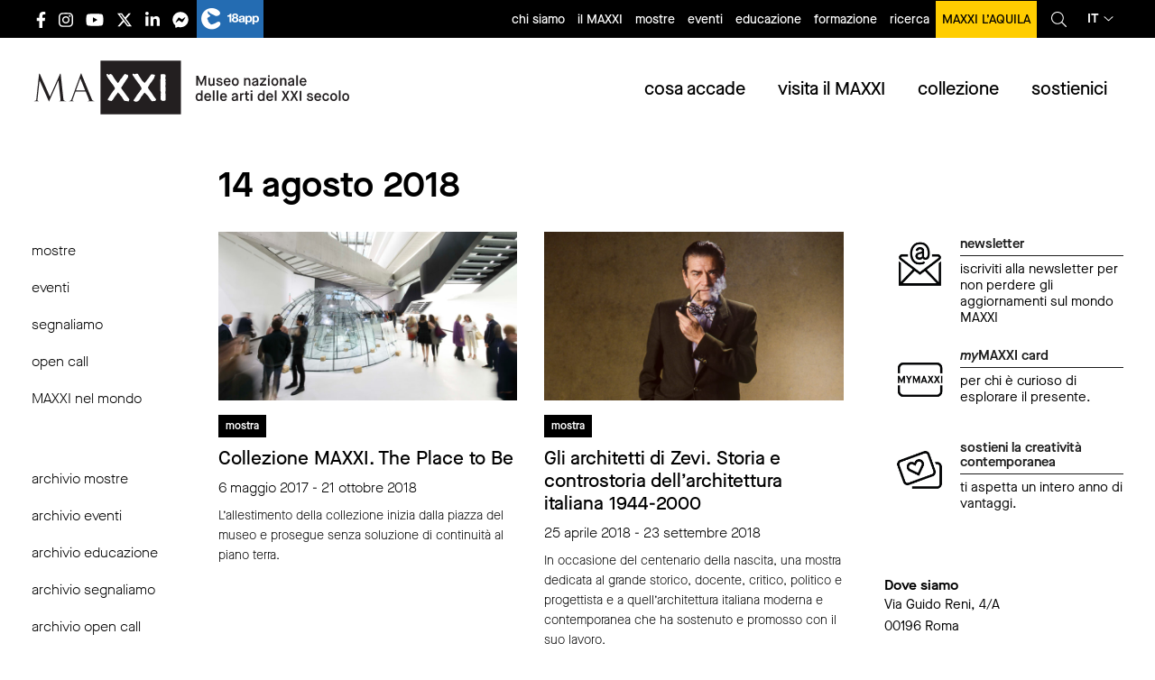

--- FILE ---
content_type: text/html; charset=UTF-8
request_url: https://www.maxxi.art/eventi/2018-08-14/
body_size: 28447
content:
<!DOCTYPE html><html lang="it-IT"
 prefix="og: https://ogp.me/ns#"  class="no-js"><head><meta charset=" UTF-8" /><meta name="viewport" content="width=device-width, initial-scale=1, minimum-scale=1, maximum-scale=1,user-scalable=no" /><link rel="apple-touch-icon" sizes="180x180" href="/favs/apple-touch-icon.png?v=XBynLRBg5z"><link rel="icon" type="image/png" sizes="32x32" href="/favs/favicon-32x32.png?v=XBynLRBg5z"><link rel="icon" type="image/png" sizes="16x16" href="/favs/favicon-16x16.png?v=XBynLRBg5z"><link rel="manifest" href="/favs/site.webmanifest?v=XBynLRBg5z"><link rel="mask-icon" href="/favs/safari-pinned-tab.svg?v=XBynLRBg5z" color="#000000"><link rel="shortcut icon" href="/favs/favicon.ico?v=XBynLRBg5z"><meta name="msapplication-TileColor" content="#ffffff"><meta name="msapplication-config" content="/favs/browserconfig.xml?v=XBynLRBg5z"><meta name="theme-color" content="#ffffff"><meta name="facebook-domain-verification" content="d2aq8x49o8gjcnuyknew4tra2snvn8" /><title>Eventi | MAXXI</title><meta name="description" content="CONTENTS" /><meta name="robots" content="noindex, nofollow, max-image-preview:large" /><link rel="canonical" href="https://www.maxxi.art/eventi/" /><meta property="og:locale" content="it_IT" /><meta property="og:site_name" content="MAXXI" /><meta property="og:type" content="article" /><meta property="og:title" content="Eventi | MAXXI" /><meta property="og:description" content="CONTENTS" /><meta property="og:url" content="https://www.maxxi.art/eventi/" /><meta property="fb:admins" content="100002269582809" /><meta property="og:image" content="https://www.maxxi.art/wp-content/uploads/2015/04/logo_MAXXI_istituzionale_grigio_171114.png" /><meta property="og:image:secure_url" content="https://www.maxxi.art/wp-content/uploads/2015/04/logo_MAXXI_istituzionale_grigio_171114.png" /><meta property="og:image:width" content="1135" /><meta property="og:image:height" content="379" /><meta property="article:published_time" content="2015-02-20T09:37:58+00:00" /><meta property="article:modified_time" content="2015-06-19T10:27:26+00:00" /><meta property="article:publisher" content="https://www.facebook.com/messages/t/museomaxxi" /><meta name="twitter:card" content="summary" /><meta name="twitter:site" content="@Museo_MAXXI" /><meta name="twitter:domain" content="www.maxxi.art" /><meta name="twitter:title" content="Eventi | MAXXI" /><meta name="twitter:description" content="CONTENTS" /><meta name="twitter:image" content="https://www.maxxi.art/wp-content/uploads/2015/04/logo_MAXXI_istituzionale_grigio_171114.png" /> <script type="application/ld+json" class="aioseo-schema">{"@context":"https:\/\/schema.org","@graph":[{"@type":"WebSite","@id":"https:\/\/www.maxxi.art\/#website","url":"https:\/\/www.maxxi.art\/","name":"MAXXI","description":"Museo nazionale delle arti del XXI secolo","inLanguage":"it-IT","publisher":{"@id":"https:\/\/www.maxxi.art\/#organization"}},{"@type":"Organization","@id":"https:\/\/www.maxxi.art\/#organization","name":"MAXXI - Museo nazionale delle Arti del XXI secolo","url":"https:\/\/www.maxxi.art\/","logo":{"@type":"ImageObject","@id":"https:\/\/www.maxxi.art\/#organizationLogo","url":"https:\/\/www.maxxi.art\/wp-content\/uploads\/2020\/04\/logo_MAXXI.png","width":4725,"height":1576},"image":{"@id":"https:\/\/www.maxxi.art\/#organizationLogo"},"sameAs":["https:\/\/www.facebook.com\/messages\/t\/museomaxxi","https:\/\/twitter.com\/Museo_MAXXI","https:\/\/www.instagram.com\/museomaxxi\/","https:\/\/www.youtube.com\/user\/MuseoMAXXI","https:\/\/www.linkedin.com\/company\/maxxi-museo-nazionale-delle-arti-del-xxi-secolo\/"]},{"@type":"BreadcrumbList","@id":"https:\/\/www.maxxi.art\/eventi\/#breadcrumblist","itemListElement":[{"@type":"ListItem","@id":"https:\/\/www.maxxi.art\/#listItem","position":1,"item":{"@type":"WebPage","@id":"https:\/\/www.maxxi.art\/","name":"Home","description":"Sito ufficiale del MAXXI Museo nazionale delle arti del XXI secolo con sede a Roma, progettato dall'architetto Zaha Hadid e gestito dall'omonima fondazione.","url":"https:\/\/www.maxxi.art\/"},"nextItem":"https:\/\/www.maxxi.art\/eventi\/#listItem"},{"@type":"ListItem","@id":"https:\/\/www.maxxi.art\/eventi\/#listItem","position":2,"item":{"@type":"WebPage","@id":"https:\/\/www.maxxi.art\/eventi\/","name":"Eventi","description":"CONTENTS","url":"https:\/\/www.maxxi.art\/eventi\/"},"previousItem":"https:\/\/www.maxxi.art\/#listItem"}]},{"@type":"WebPage","@id":"https:\/\/www.maxxi.art\/eventi\/#webpage","url":"https:\/\/www.maxxi.art\/eventi\/","name":"Eventi | MAXXI","description":"CONTENTS","inLanguage":"it-IT","isPartOf":{"@id":"https:\/\/www.maxxi.art\/#website"},"breadcrumb":{"@id":"https:\/\/www.maxxi.art\/eventi\/#breadcrumblist"},"datePublished":"2015-02-20T09:37:58+00:00","dateModified":"2015-06-19T10:27:26+00:00"}]}</script> <link rel='dns-prefetch' href='//www.maxxi.art' /><link rel='stylesheet' id='stickylist-css'  href='https://www.maxxi.art/wp-content/cache/autoptimize/css/autoptimize_single_fb26b0c55063a8555e4a56027c83f618.css' type='text/css' media='all' /><link rel='stylesheet' id='wp-block-library-css'  href='https://www.maxxi.art/wp-includes/css/dist/block-library/style.min.css' type='text/css' media='all' /><link rel='stylesheet' id='events-manager-css'  href='https://www.maxxi.art/wp-content/cache/autoptimize/css/autoptimize_single_03d16d78062c2b2fa8e05d7e27f2c13f.css' type='text/css' media='all' /><link rel='stylesheet' id='cmplz-general-css'  href='https://www.maxxi.art/wp-content/plugins/complianz-gdpr-premium/assets/css/cookieblocker.min.css' type='text/css' media='all' /><link rel='stylesheet' id='wp-pagenavi-css'  href='https://www.maxxi.art/wp-content/cache/autoptimize/css/autoptimize_single_73d29ecb3ae4eb2b78712fab3a46d32d.css' type='text/css' media='all' /><link rel='stylesheet' id='dflip-icons-style-css'  href='https://www.maxxi.art/wp-content/plugins/3d-flipbook-dflip-lite/assets/css/themify-icons.min.css' type='text/css' media='all' /><link rel='stylesheet' id='dflip-style-css'  href='https://www.maxxi.art/wp-content/plugins/3d-flipbook-dflip-lite/assets/css/dflip.min.css' type='text/css' media='all' /><link rel='stylesheet' id='newsletter-css'  href='https://www.maxxi.art/wp-content/cache/autoptimize/css/autoptimize_single_e82f7c1bf34a75131708b4d9028fd6f1.css' type='text/css' media='all' /><link rel='stylesheet' id='lightbox-css-css'  href='https://www.maxxi.art/wp-content/themes/maxxi2020/lightbox/css/lightbox.min.css' type='text/css' media='all' /><link rel='stylesheet' id='app-css-css'  href='https://www.maxxi.art/wp-content/cache/autoptimize/css/autoptimize_single_16e6c96620a027f9d92660f2cb72e5ca.css' type='text/css' media='all' /><link rel='stylesheet' id='stampa-css-css'  href='https://www.maxxi.art/wp-content/cache/autoptimize/css/autoptimize_single_e760ff0cabbcd4da489ead84097f5cc3.css' type='text/css' media='all' /> <script type='text/javascript' src='https://www.maxxi.art/wp-includes/js/jquery/jquery.js'></script> <script defer type='text/javascript' src='https://www.maxxi.art/wp-includes/js/jquery/jquery-migrate.min.js'></script> <script defer type='text/javascript' src='https://www.maxxi.art/wp-includes/js/jquery/ui/core.min.js'></script> <script defer type='text/javascript' src='https://www.maxxi.art/wp-includes/js/jquery/ui/widget.min.js'></script> <script defer type='text/javascript' src='https://www.maxxi.art/wp-includes/js/jquery/ui/position.min.js'></script> <script defer type='text/javascript' src='https://www.maxxi.art/wp-includes/js/jquery/ui/mouse.min.js'></script> <script defer type='text/javascript' src='https://www.maxxi.art/wp-includes/js/jquery/ui/sortable.min.js'></script> <script defer type='text/javascript' src='https://www.maxxi.art/wp-includes/js/jquery/ui/datepicker.min.js'></script> <script type='text/javascript'>jQuery(document).ready(function(jQuery){jQuery.datepicker.setDefaults({"closeText":"Chiudi","currentText":"Oggi","monthNames":["Gennaio","Febbraio","Marzo","Aprile","Maggio","Giugno","Luglio","Agosto","Settembre","Ottobre","Novembre","Dicembre"],"monthNamesShort":["Gen","Feb","Mar","Apr","Mag","Giu","Lug","Ago","Set","Ott","Nov","Dic"],"nextText":"Successivo","prevText":"Precedente","dayNames":["domenica","luned\u00ec","marted\u00ec","mercoled\u00ec","gioved\u00ec","venerd\u00ec","sabato"],"dayNamesShort":["Dom","Lun","Mar","Mer","Gio","Ven","Sab"],"dayNamesMin":["D","L","M","M","G","V","S"],"dateFormat":"d MM yy","firstDay":1,"isRTL":false});});</script> <script defer type='text/javascript' src='https://www.maxxi.art/wp-includes/js/jquery/ui/menu.min.js'></script> <script defer type='text/javascript' src='https://www.maxxi.art/wp-includes/js/wp-a11y.min.js'></script> <script type='text/javascript'>var uiAutocompleteL10n = {"noResults":"Nessun risultato trovato.","oneResult":"Trovato 1 risultato. Usa i tasti freccia su e gi\u00f9 per esplorarlo.","manyResults":"Trovati %d risultati. Usa i tasti freccia su e gi\u00f9 per esplorarli.","itemSelected":"Elemento selezionato."};</script> <script defer type='text/javascript' src='https://www.maxxi.art/wp-includes/js/jquery/ui/autocomplete.min.js'></script> <script defer type='text/javascript' src='https://www.maxxi.art/wp-includes/js/jquery/ui/resizable.min.js'></script> <script defer type='text/javascript' src='https://www.maxxi.art/wp-includes/js/jquery/ui/draggable.min.js'></script> <script defer type='text/javascript' src='https://www.maxxi.art/wp-includes/js/jquery/ui/button.min.js'></script> <script defer type='text/javascript' src='https://www.maxxi.art/wp-includes/js/jquery/ui/dialog.min.js'></script> <script type='text/javascript'>var EM = {"ajaxurl":"https:\/\/www.maxxi.art\/wp-admin\/admin-ajax.php","locationajaxurl":"https:\/\/www.maxxi.art\/wp-admin\/admin-ajax.php?action=locations_search","firstDay":"1","locale":"it","dateFormat":"dd\/mm\/yy","ui_css":"https:\/\/www.maxxi.art\/wp-content\/plugins\/events-manager\/includes\/css\/jquery-ui.css","show24hours":"1","is_ssl":"1","txt_search":"Ricerca","txt_searching":"Ricerca in corso...","txt_loading":"Caricamento in corso ..."};</script> <script defer type='text/javascript' src='https://www.maxxi.art/wp-content/cache/autoptimize/js/autoptimize_single_f32cef4366d8c3555eed9247fdfe8f23.js'></script> <link rel='https://api.w.org/' href='https://www.maxxi.art/wp-json/' /><link rel='shortlink' href='https://www.maxxi.art/?p=12' /> <style type="text/css">.qtranxs_flag_it {background-image: url(https://www.maxxi.art/wp-content/plugins/qtranslate/flags/it.png); background-repeat: no-repeat;}
.qtranxs_flag_en {background-image: url(https://www.maxxi.art/wp-content/plugins/qtranslate/flags/gb.png); background-repeat: no-repeat;}</style><link hreflang="it" href="https://www.maxxi.art/eventi/2018-08-14/" rel="alternate" /><link hreflang="en" href="https://www.maxxi.art/en/eventi/2018-08-14/" rel="alternate" /><link hreflang="x-default" href="https://www.maxxi.art/en/eventi/2018-08-14/" rel="alternate" /><style>.cmplz-hidden{display:none!important;}</style><script data-cfasync="false">var dFlipLocation = "https://www.maxxi.art/wp-content/plugins/3d-flipbook-dflip-lite/assets/"; var dFlipWPGlobal = {"text":{"toggleSound":"Turn on\/off Sound","toggleThumbnails":"Toggle Thumbnails","toggleOutline":"Toggle Outline\/Bookmark","previousPage":"Previous Page","nextPage":"Next Page","toggleFullscreen":"Toggle Fullscreen","zoomIn":"Zoom In","zoomOut":"Zoom Out","toggleHelp":"Toggle Help","singlePageMode":"Single Page Mode","doublePageMode":"Double Page Mode","downloadPDFFile":"Download PDF File","gotoFirstPage":"Goto First Page","gotoLastPage":"Goto Last Page","share":"Share","mailSubject":"I wanted you to see this FlipBook","mailBody":"Check out this site {{url}}","loading":"DearFlip: Loading "},"moreControls":"download,pageMode,startPage,endPage,sound","hideControls":"","scrollWheel":"true","backgroundColor":"#777","backgroundImage":"","height":"auto","paddingLeft":"20","paddingRight":"20","controlsPosition":"bottom","duration":800,"soundEnable":"true","enableDownload":"true","enableAnnotation":"false","enableAnalytics":"false","webgl":"true","hard":"none","maxTextureSize":"1600","rangeChunkSize":"524288","zoomRatio":1.5,"stiffness":3,"pageMode":"0","singlePageMode":"0","pageSize":"0","autoPlay":"false","autoPlayDuration":5000,"autoPlayStart":"false","linkTarget":"2","sharePrefix":"dearflip-"};</script>  <script type="application/ld+json" class="saswp-schema-markup-output">[{"@context":"https:\/\/schema.org","@graph":[{"@context":"https:\/\/schema.org","@type":"SiteNavigationElement","@id":"https:\/\/www.maxxi.art\/#Menu cosa accade","name":"mostre","url":"https:\/\/www.maxxi.art\/events\/categories\/mostre\/"},{"@context":"https:\/\/schema.org","@type":"SiteNavigationElement","@id":"https:\/\/www.maxxi.art\/#Menu cosa accade","name":"eventi","url":"https:\/\/www.maxxi.art\/events\/categories\/eventi\/"},{"@context":"https:\/\/schema.org","@type":"SiteNavigationElement","@id":"https:\/\/www.maxxi.art\/#Menu cosa accade","name":"educazione","url":"https:\/\/www.maxxi.art\/events\/categories\/eventi\/educazione\/"},{"@context":"https:\/\/schema.org","@type":"SiteNavigationElement","@id":"https:\/\/www.maxxi.art\/#Menu cosa accade","name":"segnaliamo","url":"https:\/\/www.maxxi.art\/events\/categories\/segnaliamo\/"},{"@context":"https:\/\/schema.org","@type":"SiteNavigationElement","@id":"https:\/\/www.maxxi.art\/#Menu cosa accade","name":"open call","url":"https:\/\/www.maxxi.art\/events\/categories\/open-call\/"},{"@context":"https:\/\/schema.org","@type":"SiteNavigationElement","@id":"https:\/\/www.maxxi.art\/#Menu cosa accade","name":"MAXXI nel mondo","url":"https:\/\/www.maxxi.art\/maxxi-nel-mondo\/"}]}]</script> <style type="text/css" id="wp-custom-css">.mv-wtp {height:60vh}
@media (max-width:640px) {
	.mv-wtp {height:90vh}
}

#gform_310 .instruction {display:none;}
#gform_310 .charleft.ginput_counter {display:none;}

.gv-table-view td a {text-decoration:underline;}

.gv-table-view td:first-child a {
    text-decoration: none;
}

.gv-table-view {
    table-layout: fixed;
    width: 100%;
    display: block;
    overflow-x: scroll;
    white-space: nowrap;
}
body .gform_wrapper ul li.gfield {
	width:100%;
}

body .gform_wrapper .gsection {
	margin-bottom:0rem !important;
	margin-top:3rem !important;
}

button.cmplz-show {display:none;}

@media print, screen and (max-width: 39.99875em){
footer.footer .main-footer .loghi-footer img {
    height: 60px;
    margin-bottom: 25px;
    margin-right: 20px;
}
	}

button.cmplz-accept-service {     display: inline-block;
    vertical-align: middle;
    margin: 0 0 1rem;
    padding: 0.8em 1em;
    border: 1px solid transparent;
    border-radius: 0;
    transition: background-color .25s ease-out,color .25s ease-out;
    font-family: inherit;
    font-size: 1rem;
    font-weight: 500;
    line-height: 1;
    text-align: center;
    cursor: pointer;
        background-color: #fff;
    color: #000;
    
}

.page-template-page-formazione .formazione-list .item .text .data, .page-template-page-formazione .formazione-list .item .text .iscrizioni, .page-template-page-formazione .formazione-list .item .text .prezzo,.single-event .evento .meta.formazione .data, .single-event .evento .meta.formazione .iscrizioni, .single-event .evento .meta.formazione .prezzo, .single-programmi-educativi .evento .meta.formazione .data, .single-programmi-educativi .evento .meta.formazione .iscrizioni, .single-programmi-educativi .evento .meta.formazione .prezzo {
	text-transform:initial;
}

.single-event .approfondimenti .item .img-cont img, .single-programmi-educativi .approfondimenti .item .img-cont img {
    max-width: 100%;
    height: auto;
    width: auto;
    position: relative;
    top: initial;
    left: initial;
    -webkit-transform: none;
    -ms-transform: none;
    transform: none;
    min-width: initial;
    min-height: initial;
}


@media (max-width: 1024px){
.single-event #main-content.evento .corpo-testo, .single-event #main-content.evento .approfondimenti, .single-event #main-content.evento .eventi_correlati, .single-programmi-educativi #main-content.evento .corpo-testo, .single-programmi-educativi #main-content.evento .approfondimenti, .single-programmi-educativi #main-content.evento .eventi_correlati,.single-event #main-content.mostra .testata, .single-event #main-content.mostra .meta, .single-event #main-content.mostra .corpo-testo, .single-event #main-content.mostra .approfondimenti, .single-event #main-content.mostra .section-cont, .single-programmi-educativi #main-content.mostra .testata, .single-programmi-educativi #main-content.mostra .meta, .single-programmi-educativi #main-content.mostra .corpo-testo, .single-programmi-educativi #main-content.mostra .approfondimenti, .single-programmi-educativi #main-content.mostra .section-cont {
    width: 100% !important;
  
}
}
header.main-header .topbar .language_select>a {
    display: flex;
    flex-direction: row;
    flex-wrap: nowrap;
    align-content: center;
    align-items: center;
    justify-content: center;
}

.post-type-archive-editoria .lista-editoria .item .inner {
	padding-top: 0.9375rem;
}

.page-template-page-maxxi-nel-mondo .archive-event-list h1 {
	text-transform:initial;
}
.post-type-archive-editoria .lista-editoria .item h2,.page-template-page-consultazione .editoria .item h3 {

    word-break: break-word;

}
.single-event .datecat .cat, .single-programmi-educativi .datecat .cat {
	text-transform:initial;
}

a.skip-main {
    left:-999px;
    position:absolute;
    top:auto;
    width:1px;
    height:1px;
    overflow:hidden;
    z-index:-999;
}
a.skip-main:focus, a.skip-main:active {
    color: #000;
    background-color:#ffcd00;
    left: auto;
    top: auto;
   width: 100%;
    height: auto;
    overflow: auto;
    margin: 0 auto;
    padding:10px;
    text-align:center;
    font-size:1.2em;
    z-index:999;
		font-weight:bold;
}

li.menu-item-53708 a {
text-transform:initial !important;
}

.page-id-77622 #sidebar .correlazioni .item .testo_e_immagini.affiancata .testo {
    margin-top: 0.7rem;
    border-bottom: 1px solid black;
    width: 100%;
}
.page-id-77622 #sidebar .correlazioni .item .testo_e_immagini.affiancata .testo p {
	margin-bottom:0.8rem
}
ul.mymaxxi li {
	width:33.333%
}
ul.mymaxxi li a {
text-transform:initial;
}

ul.mymaxxi li.young a {
    background-color: #007e8c;
}

ul.mymaxxi li.individual a {
    background-color: #fe7e8b;
}
ul.mymaxxi li.senior a {
    background-color: #eecb00;
}

.fisa-gruppo {
font-size: 1.125rem;
    font-weight: 400;
}
#gform_415 .gfield_required {
	display:none;
}

footer.footer .main-footer .loghi-footer a:nth-child(4) {
    margin-top: 20px;
}
footer.footer .main-footer .loghi-footer a {
padding-top:5px;
}

@media print, screen and (max-width: 39.9988em) {
	footer.footer .main-footer .loghi-footer img {
		        margin-bottom: 0;
	}
}

.corpo-testo .gform_wrapper ul.gfield_radio li {
    margin: 0;
    display: flex;
    align-content: center;
    align-items: center;
}

.gform_wrapper input:not([type=radio]):not([type=checkbox]):not([type=submit]):not([type=button]):not([type=image]):not([type=file]) {
	font-size:16px;
}

.sidebar .textwidget .testo_e_immagini .testo h4 {text-transform:initial;}

@media (min-width:40em) {
	.page-template-page-home .eventi_collezioni .collezioni.new .tabs-panel .image {
width: 33.33333% !important;
}
	.page-template-page-home .eventi_collezioni .collezioni.new .tabs-content {
    min-height: 300px !important;
}
}

.interesting_bold_list.bordi-natale {
 border: 10px solid;
  border-image-slice: 1;
  border-width: 5px;
  border-image-source: linear-gradient(to left, #ebc738, #d4af18);

}</style> <script type="text/plain" data-service="facebook" data-category="marketing">! function(f, b, e, v, n, t, s) {
			if (f.fbq) return;
			n = f.fbq = function() {
				n.callMethod ?
					n.callMethod.apply(n, arguments) : n.queue.push(arguments)
			};
			if (!f._fbq) f._fbq = n;
			n.push = n;
			n.loaded = !0;
			n.version = '2.0';
			n.queue = [];
			t = b.createElement(e);
			t.async = !0;
			t.src = v;
			s = b.getElementsByTagName(e)[0];
			s.parentNode.insertBefore(t, s)
		}(window, document, 'script',
			'https://connect.facebook.net/en_US/fbevents.js');
		fbq('init', '667523790309263');
		fbq('track', 'PageView');</script> <noscript><img height="1" width="1" style="display:none" src="https://www.facebook.com/tr?id=667523790309263&ev=PageView&noscript=1" /></noscript></head><body data-rsssl=1 data-cmplz=2 class="page-template page-template-page-vuotaeventi page-template-page-vuotaeventi-php page page-id-12 page-parent"><div id="fb-root"></div> <script type="text/plain" data-service="facebook" data-category="marketing">(function(d, s, id) {
			var js, fjs = d.getElementsByTagName(s)[0];
			if (d.getElementById(id)) return;
			js = d.createElement(s);
			js.id = id;
			js.src = "//connect.facebook.net/it_IT/all.js#xfbml=1";
			fjs.parentNode.insertBefore(js, fjs);
		}(document, 'script', 'facebook-jssdk'));</script>  <script type="text/plain" data-service="matomo" data-category="statistics">var _paq = window._paq = window._paq || [];

		/* tracker methods like "setCustomDimension" should be called before "trackPageView" */

		_paq.push(['trackPageView']);

		_paq.push(['enableLinkTracking']);

		(function() {

			var u = "https://stats.maxxi.art/";

			_paq.push(['setTrackerUrl', u + 'matomo.php']);

			_paq.push(['setSiteId', '1']);

			var d = document,
				g = d.createElement('script'),
				s = d.getElementsByTagName('script')[0];

			g.async = true;
			g.src = u + 'matomo.js';
			s.parentNode.insertBefore(g, s);

		})();</script> <div class="off-canvas-wrapper"><div class="off-canvas position-right" id="off-canvas" data-off-canvas><div class="right-off-canvas-menu menu-mobile-container"><div class="top"> <button class="close-button" aria-label="Close menu" type="button" data-close> <span aria-hidden="true">&times;</span> </button><div class='language_select'> <a href='javascript:void(0)'> it<i class="fal fa-angle-down"></i> </a><div class='submenu'> <a href='https://www.maxxi.art/it/eventi/2018-08-14/'>Italiano</a> <a href='https://www.maxxi.art/en/eventi/2018-08-14/'>English</a></div></div></div><ul class="offcanvas-menu-cont vertical accordion-menu menu" data-accordion-menu data-multi-open="false" data-slide-speed="200"><li class="menu-mobile-title"><a href="/">home</a></li><li class="menu-mobile-title has-children has-submenu" id="menu-menu-cosa-accade"><a href="#">cosa accade</a><ul id="menu-menu-cosa-accade" class="menu vertical nested "><li id="menu-item-47609" class="menu-item menu-item-type-taxonomy menu-item-object-event-categories menu-item-47609"><a href="https://www.maxxi.art/events/categories/mostre/">mostre</a></li><li id="menu-item-47610" class="menu-item menu-item-type-taxonomy menu-item-object-event-categories menu-item-47610"><a href="https://www.maxxi.art/events/categories/eventi/">eventi</a></li><li id="menu-item-47611" class="menu-item menu-item-type-taxonomy menu-item-object-event-categories menu-item-47611"><a href="https://www.maxxi.art/events/categories/eventi/educazione/">educazione</a></li><li id="menu-item-51513" class="menu-item menu-item-type-taxonomy menu-item-object-event-categories menu-item-51513"><a href="https://www.maxxi.art/events/categories/segnaliamo/">segnaliamo</a></li><li id="menu-item-56025" class="menu-item menu-item-type-taxonomy menu-item-object-event-categories menu-item-56025"><a href="https://www.maxxi.art/events/categories/open-call/">open call</a></li><li id="menu-item-62774" class="menu-item menu-item-type-post_type menu-item-object-page menu-item-62774"><a href="https://www.maxxi.art/maxxi-nel-mondo/">MAXXI nel mondo</a></li></ul></li><li class="menu-mobile-title has-children has-submenu" id="menu-menu-visita-il-maxxi"><a href="#">visita il MAXXI</a><ul id="menu-menu-visita-il-maxxi" class="menu vertical nested "><li id="menu-item-51506" class="menu-item menu-item-type-post_type menu-item-object-page menu-item-51506"><a href="https://www.maxxi.art/orari-e-biglietteria/">orari e biglietteria</a></li><li id="menu-item-51505" class="menu-item menu-item-type-post_type menu-item-object-page menu-item-51505"><a href="https://www.maxxi.art/come-raggiungerci/">come raggiungerci</a></li><li id="menu-item-51509" class="menu-item menu-item-type-post_type menu-item-object-page menu-item-51509"><a href="https://www.maxxi.art/accessibilita/">accessibilità</a></li><li id="menu-item-56392" class="menu-item menu-item-type-post_type menu-item-object-page menu-item-56392"><a href="https://www.maxxi.art/visite-guidate/">visite guidate</a></li><li id="menu-item-51510" class="menu-item menu-item-type-post_type menu-item-object-page menu-item-51510"><a href="https://www.maxxi.art/indicazioni-per-i-visitatori/">indicazioni per i visitatori</a></li><li id="menu-item-79448" class="menu-item menu-item-type-post_type menu-item-object-page menu-item-79448"><a href="https://www.maxxi.art/bookshop/">bookshop</a></li><li id="menu-item-79449" class="menu-item menu-item-type-post_type menu-item-object-page menu-item-79449"><a href="https://www.maxxi.art/caffetteria-palombini-maxxi/">caffetteria</a></li><li id="menu-item-79447" class="menu-item menu-item-type-post_type menu-item-object-page menu-item-79447"><a href="https://www.maxxi.art/mediterraneo-ristorante-e-giardino/">ristorante</a></li><li id="menu-item-51507" class="menu-item menu-item-type-post_type menu-item-object-page menu-item-51507"><a href="https://www.maxxi.art/contatti/">contatti</a></li></ul></li><li class="menu-mobile-title has-children has-submenu" id="menu-menu-collezioni"><a href="#">collezioni</a><ul id="menu-menu-collezioni" class="menu vertical nested "><li id="menu-item-51975" class="menu-item menu-item-type-post_type menu-item-object-page menu-item-51975"><a href="https://www.maxxi.art/arte/">collezione arte</a></li><li id="menu-item-51976" class="menu-item menu-item-type-post_type menu-item-object-page menu-item-51976"><a href="https://www.maxxi.art/collezioni-architettura/">collezione architettura</a></li><li id="menu-item-51978" class="menu-item menu-item-type-post_type menu-item-object-page menu-item-51978"><a href="https://www.maxxi.art/collezione-fotografia/">collezione di fotografia</a></li><li id="menu-item-72417" class="menu-item menu-item-type-post_type menu-item-object-page menu-item-72417"><a href="https://www.maxxi.art/centro-archivi/">centro archivi di architettura</a></li><li id="menu-item-107337" class="menu-item menu-item-type-post_type menu-item-object-page menu-item-107337"><a href="https://www.maxxi.art/centro-archivi-di-arte/">centro archivi di arte</a></li><li id="menu-item-51518" class="menu-item menu-item-type-post_type menu-item-object-page menu-item-51518"><a href="https://www.maxxi.art/google-art-project/">google art project</a></li></ul></li><li class="menu-mobile-title has-children has-submenu" id="menu-menu-sostienici"><a href="#">sostienici</a><ul id="menu-menu-sostienici" class="menu vertical nested "><li id="menu-item-85994" class="menu-item menu-item-type-post_type menu-item-object-page menu-item-has-children menu-item-85994"><a href="https://www.maxxi.art/sostienici/">sostienici</a></li><li id="menu-item-58325" class="menu-item menu-item-type-post_type menu-item-object-page menu-item-58325"><a href="https://www.maxxi.art/avvisi-pubblici/">sponsorizzazioni</a></li><li id="menu-item-61092" class="menu-item menu-item-type-post_type menu-item-object-page menu-item-61092"><a href="https://www.maxxi.art/art-bonus-diventa-anche-tu-un-mecenate/">art bonus</a></li><li id="menu-item-51473" class="menu-item menu-item-type-post_type menu-item-object-page menu-item-51473"><a href="https://www.maxxi.art/cinque-per-mille/">cinque per mille</a></li><li id="menu-item-53708" class="menu-item menu-item-type-post_type menu-item-object-page menu-item-53708"><a href="https://www.maxxi.art/acquisition-gala/">MAXXI Gala</a></li></ul></li><li class="menu-mobile-title has-children has-submenu" id="menu-educazione-menu"><a href="https://www.maxxi.art/educazione/">Educazione</a></li><li class="menu-mobile-title"><a href="/?p=68262">formazione</a></li><li class="menu-mobile-title has-children has-submenu" id="menu-menu-base"><a href="#">Ricerca</a><ul id="menu-menu-base" class="menu vertical nested "><li id="menu-item-72410" class="menu-item menu-item-type-post_type menu-item-object-page menu-item-72410"><a href="https://www.maxxi.art/ricerca/">ricerca</a></li><li id="menu-item-72412" class="menu-item menu-item-type-post_type menu-item-object-page menu-item-72412"><a href="https://www.maxxi.art/biblioteca/">biblioteca</a></li><li id="menu-item-72414" class="menu-item menu-item-type-post_type menu-item-object-page menu-item-72414"><a href="https://www.maxxi.art/centro-archivi/">centro archivi di architettura</a></li><li id="menu-item-54033" class="menu-item menu-item-type-custom menu-item-object-custom menu-item-54033"><a href="/editoria/">editoria</a></li></ul></li><li class="menu-mobile-title"><a href="/?p=51450">il progetto architettonico</a></li><li class="menu-mobile-title"><a href="/area-stampa">Stampa</a></li><li class="menu-mobile-title laquila"><a href="https://maxxilaquila.art/">MAXXI L'Aquila</a></li></ul><hr><p class="titolino">cerca</p><form role="search" method="get" class="search-form" action="https://www.maxxi.art/"> <label> <span class="show-for-sr">Cerca</span> <input type="search" class="search-field" autocomplete="off" placeholder="Cerca..." value="" name="s" title="Search" /> </label> <input type="submit" class="search-submit button" value="cerca" /></form><hr><p class="titolino"> <a href="https://www.maxxi.art/e-news">iscriviti alla newsletter</a></p><hr><p class="titolino">seguici</p><div class='social'> <a href='https://www.facebook.com/museomaxxi' target='_blank'><i class="fab fa-facebook-f"></i></a> <a href='https://instagram.com/museomaxxi/' target='_blank'><i class="fab fa-instagram"></i></a> <a href='https://www.youtube.com/user/MuseoMAXXI' target='_blank'><i class="fab fa-youtube"></i></a> <a href='https://twitter.com/Museo_MAXXI' target='_blank'><i class="fab fa-x-twitter"></i></a> <a href='https://www.linkedin.com/company/maxxi-museo-nazionale-delle-arti-del-xxi-secolo' target='_blank'><i class="fab fa-linkedin-in"></i></a> <a href='https://www.facebook.com/messages/t/museomaxxi' target='_blank'><i class="fab fa-facebook-messenger"></i></a></div></div></div><div class="off-canvas-content" data-off-canvas-content><header class="fll main-header" role="banner"> <a class="skip-main" href="#main-content">Salta al contenuto principale</a><div class='topbar fll' ><div class='row'><div class='social column medium-3'> <a title="seguici su facebook" href='https://www.facebook.com/museomaxxi' target='_blank'><i class="fab fa-facebook-f"></i></a> <a title="seguici su instagram " href='https://instagram.com/museomaxxi/' target='_blank'><i class="fab fa-instagram"></i></a> <a title="seguici su youtube" href='https://www.youtube.com/user/MuseoMAXXI' target='_blank'><i class="fab fa-youtube"></i></a> <a title="seguici su twitter" href='https://twitter.com/Museo_MAXXI' target='_blank'><i class="fab fa-x-twitter"></i></a> <a title="seguici su linkedin" href='https://www.linkedin.com/company/maxxi-museo-nazionale-delle-arti-del-xxi-secolo' target='_blank'><i class="fab fa-linkedin-in"></i></a> <a title="contattaci su messenger" href='https://www.facebook.com/messages/t/museomaxxi' target='_blank'><i class="fab fa-facebook-messenger"></i></a> <a title="18 app" href='https://www.maxxi.art/events/hai-18-anni-entra-al-maxxi-con-il-bonus-cultura/' class="diciottoapp"><img src='https://www.maxxi.art/wp-content/themes/maxxi2020/images/social/18app.png' alt='icona 18app' /></a></div><div class='column menu-cont medium-9'><nav class="menu_principale"><ul id="menu-main-menu" class=""><li id="menu-item-51463" class="menu-item menu-item-type-post_type menu-item-object-page menu-item-51463"><a href="https://www.maxxi.art/chi-siamo/">chi siamo</a></li><li id="menu-item-63280" class="menu-item menu-item-type-post_type menu-item-object-page menu-item-63280"><a href="https://www.maxxi.art/progetto-architettonico/">il MAXXI</a></li><li id="menu-item-67" class="menu-item menu-item-type-taxonomy menu-item-object-event-categories menu-item-67"><a href="https://www.maxxi.art/events/categories/mostre/">mostre</a></li><li id="menu-item-71" class="menu-item menu-item-type-taxonomy menu-item-object-event-categories menu-item-71"><a href="https://www.maxxi.art/events/categories/eventi/">eventi</a></li><li id="menu-item-72383" class="menu-item menu-item-type-post_type menu-item-object-page menu-item-72383"><a href="https://www.maxxi.art/educazione/">educazione</a></li><li id="menu-item-70347" class="menu-item menu-item-type-post_type menu-item-object-page menu-item-70347"><a href="https://www.maxxi.art/formazione/">formazione</a></li><li id="menu-item-72415" class="menu-item menu-item-type-post_type menu-item-object-page menu-item-72415"><a href="https://www.maxxi.art/ricerca/">ricerca</a></li><li id="menu-item-80035" class="laquila menu-item menu-item-type-custom menu-item-object-custom menu-item-80035"><a target="_blank" href="https://maxxilaquila.art/">MAXXI L&#8217;AQUILA</a></li></ul></nav> <a href='#' title="cerca nel sito" class='search'><i class="fal fa-search"></i></a><div class='language_select'> <a href='javascript:void(0)'>it<i class="fal fa-angle-down"></i></a><div class='submenu'> <a href='https://www.maxxi.art/it/eventi/2018-08-14/'>Italiano</a> <a href='https://www.maxxi.art/en/eventi/2018-08-14/'>English</a></div></div></div></div></div><div class='searchbar fll'><div class='row'><div class="medium-12 column"><form role="search" method="get" class="search-form" action="https://www.maxxi.art/"> <label> <span class="show-for-sr">Cerca</span> <input type="search" class="search-field" autocomplete="off" placeholder="Cerca..." value="" name="s" title="Search" /> </label> <input type="submit" class="search-submit button" value="cerca" /></form></div></div></div><div class='headbar fll'><div class='row'><div class='logo large-4 medium-5 small-8 column'> <a href='https://www.maxxi.art/'> <img src="https://www.maxxi.art/wp-content/themes/maxxi2020/assets/images/maxxi-logo.svg" alt="MAXXI - Museo nazionale delle arti del XXI secolo"> </a></div><nav class="megamenu large-8 medium-7 column"><ul class=''><li><a href='#' id='cosa_accade'>cosa accade</a></li><li><a href='#' id='visita'>visita il MAXXI</a></li><li><a href='#' id='collezioni'>collezione</a></li><li><a href='#' id='sostieni'>sostienici</a></li></ul></nav><div class="right-off-canvas-toggle" data-toggle="off-canvas" id="menu-toggle"> <i class="far fa-bars"></i></div></div><div class='menu_toggle fll' id='cosa_accade_content'> <a href="#" class='close-mm' aria-label="chiudi megamenu"><i class="fal fa-fw fa-times"></i></a><div class='row'><div class='medium-3 column menu_laterale'><div class="menu-menu-cosa-accade-container"><ul id="menu-menu-cosa-accade-1" class="menu"><li class="menu-item menu-item-type-taxonomy menu-item-object-event-categories menu-item-47609"><a href="https://www.maxxi.art/events/categories/mostre/">mostre</a></li><li class="menu-item menu-item-type-taxonomy menu-item-object-event-categories menu-item-47610"><a href="https://www.maxxi.art/events/categories/eventi/">eventi</a></li><li class="menu-item menu-item-type-taxonomy menu-item-object-event-categories menu-item-47611"><a href="https://www.maxxi.art/events/categories/eventi/educazione/">educazione</a></li><li class="menu-item menu-item-type-taxonomy menu-item-object-event-categories menu-item-51513"><a href="https://www.maxxi.art/events/categories/segnaliamo/">segnaliamo</a></li><li class="menu-item menu-item-type-taxonomy menu-item-object-event-categories menu-item-56025"><a href="https://www.maxxi.art/events/categories/open-call/">open call</a></li><li class="menu-item menu-item-type-post_type menu-item-object-page menu-item-62774"><a href="https://www.maxxi.art/maxxi-nel-mondo/">MAXXI nel mondo</a></li></ul></div> <a class="newsl-cont" href='https://www.maxxi.art/e-news/'> <i class="fak fa-newsletter fa-fw"></i> iscriviti alla newsletter per essere sempre aggiornato sul mondo del MAXXI </a></div><div class=' medium-9 column inner-main'><ul class="tabs" data-tabs id="mm-whatson-tabs"><li class="tabs-title is-active"><h2><a href="#oggi-tab" aria-selected="true"> oggi </a></h2></li><li class="tabs-title"><h2><a href="#inarrivo-tab"> in arrivo </a></h2></li></ul><div class="tabs-content" data-tabs-content="mm-whatson-tabs"><div class="tabs-panel is-active" id="oggi-tab" data-equalizer="oggi-tab" data-equalize-by-row="true"><div class='list_eventi oggi row'><div class='item medium-3 column' data-equalizer-watch="oggi-tab"> <a href='https://www.maxxi.art/events/the-large-glass/' title="Collezione MAXXI The Large Glass"><div class='img-cont fll'><img width="300" height="169" src="https://www.maxxi.art/wp-content/uploads/2024/11/the_large_glass_img-300x169.jpg" class="attachment-medium size-medium wp-post-image" alt="" srcset="https://www.maxxi.art/wp-content/uploads/2024/11/the_large_glass_img-300x169.jpg 300w, https://www.maxxi.art/wp-content/uploads/2024/11/the_large_glass_img-768x432.jpg 768w, https://www.maxxi.art/wp-content/uploads/2024/11/the_large_glass_img-1024x576.jpg 1024w, https://www.maxxi.art/wp-content/uploads/2024/11/the_large_glass_img-191x107.jpg 191w" sizes="(max-width: 300px) 100vw, 300px" /></div><div class='testo fll'><div class="cat ">mostra</div><h3 class="event-title with-sub"><span class="sovratitolo">Collezione MAXXI</span>The Large Glass<span class="sottotitolo">a cura di Alex Da Corte</span></h3><div class='data'> 13 Dic 2024 > 25 Ott 2026</div> </a></div></div><div class='item medium-3 column' data-equalizer-watch="oggi-tab"> <a href='https://www.maxxi.art/events/douglas-gordon/' title=" Douglas Gordon"><div class='img-cont fll'><img width="300" height="169" src="https://www.maxxi.art/wp-content/uploads/2025/03/douglas_gordon-img-300x169.jpg" class="attachment-medium size-medium wp-post-image" alt="" srcset="https://www.maxxi.art/wp-content/uploads/2025/03/douglas_gordon-img-300x169.jpg 300w, https://www.maxxi.art/wp-content/uploads/2025/03/douglas_gordon-img-768x432.jpg 768w, https://www.maxxi.art/wp-content/uploads/2025/03/douglas_gordon-img-1024x576.jpg 1024w, https://www.maxxi.art/wp-content/uploads/2025/03/douglas_gordon-img-191x107.jpg 191w" sizes="(max-width: 300px) 100vw, 300px" /></div><div class='testo fll'><div class="cat ">mostra</div><h3 class="event-title with-sub">Douglas Gordon<span class="sottotitolo">Pretty much every film and video work from about 1992 until now’ish…</span></h3><div class='data'> 30 Mag 2025 > 16 Nov 2025</div> </a></div></div><div class='item medium-3 column' data-equalizer-watch="oggi-tab"> <a href='https://www.maxxi.art/events/1plus1-the-relational-years/' title=" 1+1"><div class='img-cont fll'><img width="300" height="169" src="https://www.maxxi.art/wp-content/uploads/2025/03/oneplusoneimg-300x169.jpg" class="attachment-medium size-medium wp-post-image" alt="" srcset="https://www.maxxi.art/wp-content/uploads/2025/03/oneplusoneimg-300x169.jpg 300w, https://www.maxxi.art/wp-content/uploads/2025/03/oneplusoneimg-768x432.jpg 768w, https://www.maxxi.art/wp-content/uploads/2025/03/oneplusoneimg-1024x576.jpg 1024w, https://www.maxxi.art/wp-content/uploads/2025/03/oneplusoneimg-191x107.jpg 191w" sizes="(max-width: 300px) 100vw, 300px" /></div><div class='testo fll'><div class="cat ">mostra</div><h3 class="event-title with-sub">1+1<span class="sottotitolo">L'arte relazionale</span></h3><div class='data'> 29 Ott 2025 > 1 Mar 2026</div> </a></div></div><div class='item medium-3 column' data-equalizer-watch="oggi-tab"> <a href='https://www.maxxi.art/events/il-grande-cinema-italiano-restaurato-zampa/' title="film Il grande cinema italiano restaurato"><div class='img-cont fll'><img width="300" height="169" src="https://www.maxxi.art/wp-content/uploads/2025/10/processoallacitta-300x169.jpg" class="attachment-medium size-medium wp-post-image" alt="" srcset="https://www.maxxi.art/wp-content/uploads/2025/10/processoallacitta-300x169.jpg 300w, https://www.maxxi.art/wp-content/uploads/2025/10/processoallacitta-768x432.jpg 768w, https://www.maxxi.art/wp-content/uploads/2025/10/processoallacitta-1024x576.jpg 1024w, https://www.maxxi.art/wp-content/uploads/2025/10/processoallacitta-191x107.jpg 191w" sizes="(max-width: 300px) 100vw, 300px" /></div><div class='testo fll'><div class="cat ">evento</div><h3 class="event-title with-sub"><span class="sovratitolo">film</span>Il grande cinema italiano restaurato<span class="sottotitolo">Processo alla città di Luigi Zampa</span></h3><div class='data'> 16 Nov 2025 ore 11:30</div> </a></div></div><div class='item medium-3 column' data-equalizer-watch="oggi-tab"> <a href='https://www.maxxi.art/events/entrate-nacho-carbonell/' title="ENTRATE Nacho Carbonell"><div class='img-cont fll'><img width="300" height="169" src="https://www.maxxi.art/wp-content/uploads/2025/02/entrate_nacho_carbonell_img-300x169.jpg" class="attachment-medium size-medium wp-post-image" alt="Primo piano di una rete intrecciata di fili verdi e blu, con alcuni dettagli rossi. La trama della rete è irregolare e alcune parti sono sfilacciate. Sullo sfondo si intravedono forme sfocate e zone illuminate." srcset="https://www.maxxi.art/wp-content/uploads/2025/02/entrate_nacho_carbonell_img-300x169.jpg 300w, https://www.maxxi.art/wp-content/uploads/2025/02/entrate_nacho_carbonell_img-768x432.jpg 768w, https://www.maxxi.art/wp-content/uploads/2025/02/entrate_nacho_carbonell_img-1024x576.jpg 1024w, https://www.maxxi.art/wp-content/uploads/2025/02/entrate_nacho_carbonell_img-191x107.jpg 191w" sizes="(max-width: 300px) 100vw, 300px" /></div><div class='testo fll'><div class="cat ">installazione</div><h3 class="event-title with-sub"><span class="sovratitolo">ENTRATE</span>Nacho Carbonell<span class="sottotitolo">Memory, in practice</span></h3><div class='data'> 30 Mag 2025 > 11 Gen 2026</div> </a></div></div><div class='item medium-3 column' data-equalizer-watch="oggi-tab"> <a href='https://www.maxxi.art/events/alberto-garutti/' title=" Alberto Garutti"><div class='img-cont fll'><img width="300" height="169" src="https://www.maxxi.art/wp-content/uploads/2023/10/alberto_garutti_temporali-img-300x169.jpg" class="attachment-medium size-medium wp-post-image" alt="" srcset="https://www.maxxi.art/wp-content/uploads/2023/10/alberto_garutti_temporali-img-300x169.jpg 300w, https://www.maxxi.art/wp-content/uploads/2023/10/alberto_garutti_temporali-img-768x432.jpg 768w, https://www.maxxi.art/wp-content/uploads/2023/10/alberto_garutti_temporali-img-1024x576.jpg 1024w, https://www.maxxi.art/wp-content/uploads/2023/10/alberto_garutti_temporali-img-191x107.jpg 191w" sizes="(max-width: 300px) 100vw, 300px" /></div><div class='testo fll'><div class="cat ">installazione</div><h3 class="event-title with-sub">Alberto Garutti<span class="sottotitolo">Temporali</span></h3><div class='data'> 7 Ott 2023 > 10 Ott 2026</div> </a></div></div><div class='item medium-3 column' data-equalizer-watch="oggi-tab"> <a href='https://www.maxxi.art/events/sveva-caetani-forma-e-frammento/' title="extra MAXXI Sveva Caetani: Forma e Frammento"><div class='img-cont fll'><img width="300" height="169" src="https://www.maxxi.art/wp-content/uploads/2025/03/sveva_caetani-img-300x169.jpg" class="attachment-medium size-medium wp-post-image" alt="" srcset="https://www.maxxi.art/wp-content/uploads/2025/03/sveva_caetani-img-300x169.jpg 300w, https://www.maxxi.art/wp-content/uploads/2025/03/sveva_caetani-img-768x432.jpg 768w, https://www.maxxi.art/wp-content/uploads/2025/03/sveva_caetani-img-1024x576.jpg 1024w, https://www.maxxi.art/wp-content/uploads/2025/03/sveva_caetani-img-191x107.jpg 191w" sizes="(max-width: 300px) 100vw, 300px" /></div><div class='testo fll'><div class="cat ">mostra</div><h3 class="event-title with-sub"><span class="sovratitolo">extra MAXXI</span>Sveva Caetani: Forma e Frammento</h3><div class='data'> 3 Ott 2025 > 4 Gen 2026</div> </a></div></div><div class='item medium-3 column' data-equalizer-watch="oggi-tab"> <a href='https://www.maxxi.art/events/spillovers-notes-on-a-phenomenological-ecology/' title="mostra Spillovers: Notes on a Phenomenological Ecology"><div class='img-cont fll'><img width="300" height="169" src="https://www.maxxi.art/wp-content/uploads/2025/09/chris-soal-spillovers-300x169.jpg" class="attachment-medium size-medium wp-post-image" alt="" srcset="https://www.maxxi.art/wp-content/uploads/2025/09/chris-soal-spillovers-300x169.jpg 300w, https://www.maxxi.art/wp-content/uploads/2025/09/chris-soal-spillovers-768x432.jpg 768w, https://www.maxxi.art/wp-content/uploads/2025/09/chris-soal-spillovers-1024x576.jpg 1024w, https://www.maxxi.art/wp-content/uploads/2025/09/chris-soal-spillovers-191x107.jpg 191w" sizes="(max-width: 300px) 100vw, 300px" /></div><div class='testo fll'><div class="cat ">segnaliamo</div><h3 class="event-title with-sub"><span class="sovratitolo">mostra</span>Spillovers: Notes on a Phenomenological Ecology</h3><div class='data'> 19 Ott 2025 > 27 Nov 2025</div> </a></div></div></div></div><div class="tabs-panel" id="inarrivo-tab" data-equalizer="oggi-tab" data-equalize-by-row="true"><div class='list_eventi inarrivo row'><div class='item medium-3 column' data-equalizer-watch="oggi-tab"> <a href='https://www.maxxi.art/events/arte-o-decadenza/' title="Arte o decadenza"><div class='img-cont fll'> <img width="300" height="169" src="https://www.maxxi.art/wp-content/uploads/2025/11/arteodecadenza-300x169.jpg" class="attachment-medium size-medium wp-post-image" alt="" srcset="https://www.maxxi.art/wp-content/uploads/2025/11/arteodecadenza-300x169.jpg 300w, https://www.maxxi.art/wp-content/uploads/2025/11/arteodecadenza-768x432.jpg 768w, https://www.maxxi.art/wp-content/uploads/2025/11/arteodecadenza-1024x576.jpg 1024w, https://www.maxxi.art/wp-content/uploads/2025/11/arteodecadenza-191x107.jpg 191w" sizes="(max-width: 300px) 100vw, 300px" /></div><div class='testo fll'><div class="cat ">evento</div><h3 class="event-title with-sub"><span class="sovratitolo">talk</span>Arte o decadenza<span class="sottotitolo">Dilettanti professionisti maestri di Gabriele Guercio</span></h3><div class='data'> 18 Nov 2025  ore 18:00</div></div> </a></div><div class='item medium-3 column' data-equalizer-watch="oggi-tab"> <a href='https://www.maxxi.art/events/la-violenza-di-genere-nei-luoghi-di-lavoro-prevenire-monitorare-trasformare/' title="La violenza di genere nei luoghi di lavoro: prevenire, monitorare, trasformare"><div class='img-cont fll'> <img width="300" height="169" src="https://www.maxxi.art/wp-content/uploads/2025/11/associazione-pari-convegno-300x169.jpg" class="attachment-medium size-medium wp-post-image" alt="" srcset="https://www.maxxi.art/wp-content/uploads/2025/11/associazione-pari-convegno-300x169.jpg 300w, https://www.maxxi.art/wp-content/uploads/2025/11/associazione-pari-convegno-768x432.jpg 768w, https://www.maxxi.art/wp-content/uploads/2025/11/associazione-pari-convegno-1024x576.jpg 1024w, https://www.maxxi.art/wp-content/uploads/2025/11/associazione-pari-convegno-191x107.jpg 191w" sizes="(max-width: 300px) 100vw, 300px" /></div><div class='testo fll'><div class="cat ">segnaliamo</div><h3 class="event-title with-sub">La violenza di genere nei luoghi di lavoro: prevenire, monitorare, trasformare<span class="sottotitolo">a cura di Associazione PARI</span></h3><div class='data'> 19 Nov 2025</div></div> </a></div><div class='item medium-3 column' data-equalizer-watch="oggi-tab"> <a href='https://www.maxxi.art/events/la-ferita-la-letizia/' title="La ferita, la letizia"><div class='img-cont fll'> <img width="300" height="169" src="https://www.maxxi.art/wp-content/uploads/2025/11/daviderondoni_librialmaxxi-300x169.jpg" class="attachment-medium size-medium wp-post-image" alt="" srcset="https://www.maxxi.art/wp-content/uploads/2025/11/daviderondoni_librialmaxxi-300x169.jpg 300w, https://www.maxxi.art/wp-content/uploads/2025/11/daviderondoni_librialmaxxi-768x432.jpg 768w, https://www.maxxi.art/wp-content/uploads/2025/11/daviderondoni_librialmaxxi-1024x576.jpg 1024w, https://www.maxxi.art/wp-content/uploads/2025/11/daviderondoni_librialmaxxi-191x107.jpg 191w" sizes="(max-width: 300px) 100vw, 300px" /></div><div class='testo fll'><div class="cat ">evento</div><h3 class="event-title with-sub"><span class="sovratitolo">libri al MAXXI</span>La ferita, la letizia<span class="sottotitolo">di Davide Rondoni</span></h3><div class='data'> 19 Nov 2025  ore 18:30</div></div> </a></div><div class='item medium-3 column' data-equalizer-watch="oggi-tab"> <a href='https://www.maxxi.art/events/omus-chiedi-alla-pelle-di-rispondere/' title="OMUS<br>Chiedi alla pelle di rispondere"><div class='img-cont fll'> <img width="300" height="169" src="https://www.maxxi.art/wp-content/uploads/2025/10/collettivocinetico-omus-300x169.jpg" class="attachment-medium size-medium wp-post-image" alt="" srcset="https://www.maxxi.art/wp-content/uploads/2025/10/collettivocinetico-omus-300x169.jpg 300w, https://www.maxxi.art/wp-content/uploads/2025/10/collettivocinetico-omus-768x432.jpg 768w, https://www.maxxi.art/wp-content/uploads/2025/10/collettivocinetico-omus-1024x576.jpg 1024w, https://www.maxxi.art/wp-content/uploads/2025/10/collettivocinetico-omus-191x107.jpg 191w" sizes="(max-width: 300px) 100vw, 300px" /></div><div class='testo fll'><div class="cat ">evento</div><h3 class="event-title with-sub"><span class="sovratitolo">performance</span>OMUS<br>Chiedi alla pelle di rispondere<span class="sottotitolo">di Francesca Pennini / CollettivO CineticO</span></h3><div class='data'> 19 Nov 2025  ore 19:00</div></div> </a></div><div class='item medium-3 column' data-equalizer-watch="oggi-tab"> <a href='https://www.maxxi.art/events/ispra-il-mare-per-il-benessere-comune/' title="ISPRA: il Mare per il benessere comune"><div class='img-cont fll'> <img width="300" height="169" src="https://www.maxxi.art/wp-content/uploads/2025/11/ispra_convegno-300x169.jpg" class="attachment-medium size-medium wp-post-image" alt="" srcset="https://www.maxxi.art/wp-content/uploads/2025/11/ispra_convegno-300x169.jpg 300w, https://www.maxxi.art/wp-content/uploads/2025/11/ispra_convegno-768x432.jpg 768w, https://www.maxxi.art/wp-content/uploads/2025/11/ispra_convegno-1024x576.jpg 1024w, https://www.maxxi.art/wp-content/uploads/2025/11/ispra_convegno-191x107.jpg 191w" sizes="(max-width: 300px) 100vw, 300px" /></div><div class='testo fll'><div class="cat ">evento</div><h3 class="event-title with-sub"><span class="sovratitolo">convegno</span>ISPRA: il Mare per il benessere comune</h3><div class='data'> 20 Nov 2025  ore 09:30</div></div> </a></div><div class='item medium-3 column' data-equalizer-watch="oggi-tab"> <a href='https://www.maxxi.art/events/50-anni-di-rivista-segno-1976-2026/' title="50 anni di Rivista Segno, 1976-2026"><div class='img-cont fll'> <img width="300" height="169" src="https://www.maxxi.art/wp-content/uploads/2025/11/50annidirivistasegno-300x169.jpg" class="attachment-medium size-medium wp-post-image" alt="" srcset="https://www.maxxi.art/wp-content/uploads/2025/11/50annidirivistasegno-300x169.jpg 300w, https://www.maxxi.art/wp-content/uploads/2025/11/50annidirivistasegno-768x432.jpg 768w, https://www.maxxi.art/wp-content/uploads/2025/11/50annidirivistasegno-1024x576.jpg 1024w, https://www.maxxi.art/wp-content/uploads/2025/11/50annidirivistasegno-191x107.jpg 191w" sizes="(max-width: 300px) 100vw, 300px" /></div><div class='testo fll'><div class="cat ">evento</div><h3 class="event-title with-sub"><span class="sovratitolo">talk</span>50 anni di Rivista Segno, 1976-2026</h3><div class='data'> 20 Nov 2025  ore 18:00</div></div> </a></div><div class='item medium-3 column' data-equalizer-watch="oggi-tab"> <a href='https://www.maxxi.art/events/mimosa-pudica/' title="Mimosa Pudica"><div class='img-cont fll'> <img width="300" height="169" src="https://www.maxxi.art/wp-content/uploads/2025/10/mimosapudica-300x169.jpg" class="attachment-medium size-medium wp-post-image" alt="" srcset="https://www.maxxi.art/wp-content/uploads/2025/10/mimosapudica-300x169.jpg 300w, https://www.maxxi.art/wp-content/uploads/2025/10/mimosapudica-768x432.jpg 768w, https://www.maxxi.art/wp-content/uploads/2025/10/mimosapudica-1024x576.jpg 1024w, https://www.maxxi.art/wp-content/uploads/2025/10/mimosapudica-191x107.jpg 191w" sizes="(max-width: 300px) 100vw, 300px" /></div><div class='testo fll'><div class="cat ">evento</div><h3 class="event-title with-sub"><span class="sovratitolo">lecture performance</span>Mimosa Pudica<span class="sottotitolo">di Valentina Vetturi</span></h3><div class='data'> 21 Nov 2025  ore 18:00</div></div> </a></div><div class='item medium-3 column' data-equalizer-watch="oggi-tab"> <a href='https://www.maxxi.art/events/i-solisti-aquilani/' title="I Solisti Aquilani"><div class='img-cont fll'> <img width="300" height="169" src="https://www.maxxi.art/wp-content/uploads/2025/11/solisti-aquilani-21novembre-300x169.jpg" class="attachment-medium size-medium wp-post-image" alt="" srcset="https://www.maxxi.art/wp-content/uploads/2025/11/solisti-aquilani-21novembre-300x169.jpg 300w, https://www.maxxi.art/wp-content/uploads/2025/11/solisti-aquilani-21novembre-768x432.jpg 768w, https://www.maxxi.art/wp-content/uploads/2025/11/solisti-aquilani-21novembre-1024x576.jpg 1024w, https://www.maxxi.art/wp-content/uploads/2025/11/solisti-aquilani-21novembre-191x107.jpg 191w" sizes="(max-width: 300px) 100vw, 300px" /></div><div class='testo fll'><div class="cat ">evento</div><h3 class="event-title with-sub"><span class="sovratitolo">musica</span>I Solisti Aquilani<span class="sottotitolo">Musica, parola, visualità: Luigi Dallapiccola e Aldo Clementi</span></h3><div class='data'> 21 Nov 2025  ore 19:00</div></div> </a></div><div class='item medium-3 column' data-equalizer-watch="oggi-tab"> <a href='https://www.maxxi.art/events/carlo-verdone/' title="Carlo Verdone"><div class='img-cont fll'> <img width="300" height="169" src="https://www.maxxi.art/wp-content/uploads/2025/07/le_conversazioni_carlo_verdone-300x169.jpg" class="attachment-medium size-medium wp-post-image" alt="" srcset="https://www.maxxi.art/wp-content/uploads/2025/07/le_conversazioni_carlo_verdone-300x169.jpg 300w, https://www.maxxi.art/wp-content/uploads/2025/07/le_conversazioni_carlo_verdone-768x432.jpg 768w, https://www.maxxi.art/wp-content/uploads/2025/07/le_conversazioni_carlo_verdone-1024x576.jpg 1024w, https://www.maxxi.art/wp-content/uploads/2025/07/le_conversazioni_carlo_verdone-191x107.jpg 191w" sizes="(max-width: 300px) 100vw, 300px" /></div><div class='testo fll'><div class="cat ">evento</div><h3 class="event-title with-sub"><span class="sovratitolo">Le Conversazioni</span>Carlo Verdone<span class="sottotitolo">con Antonio Monda</span></h3><div class='data'> 25 Nov 2025  ore 19:00</div></div> </a></div><div class='item medium-3 column' data-equalizer-watch="oggi-tab"> <a href='https://www.maxxi.art/events/elisabetta-catalano-obiettivo-sugli-artisti/' title="Elisabetta Catalano"><div class='img-cont fll'> <img width="300" height="169" src="https://www.maxxi.art/wp-content/uploads/2025/03/elisabetta_catalano-obiettivo_sugli_artisti_img-300x169.jpg" class="attachment-medium size-medium wp-post-image" alt="Primo piano in bianco e nero di una fotografa bionda mentre scatta una foto con una macchina fotografica analogica montata su treppiede. La donna è concentrata, con un occhio chiuso e la mano che regola l&#039;obiettivo." srcset="https://www.maxxi.art/wp-content/uploads/2025/03/elisabetta_catalano-obiettivo_sugli_artisti_img-300x169.jpg 300w, https://www.maxxi.art/wp-content/uploads/2025/03/elisabetta_catalano-obiettivo_sugli_artisti_img-768x432.jpg 768w, https://www.maxxi.art/wp-content/uploads/2025/03/elisabetta_catalano-obiettivo_sugli_artisti_img-1024x576.jpg 1024w, https://www.maxxi.art/wp-content/uploads/2025/03/elisabetta_catalano-obiettivo_sugli_artisti_img-191x107.jpg 191w" sizes="(max-width: 300px) 100vw, 300px" /></div><div class='testo fll'><div class="cat ">focus</div><h3 class="event-title with-sub"><span class="sovratitolo">focus</span>Elisabetta Catalano<span class="sottotitolo">Obiettivo sugli artisti</span></h3><div class='data'> 26 Nov 2025 > 8 Mar 2026</div></div> </a></div><div class='item medium-3 column' data-equalizer-watch="oggi-tab"> <a href='https://www.maxxi.art/events/rosa-barba-frame-time-open/' title="Rosa Barba"><div class='img-cont fll'> <img width="300" height="169" src="https://www.maxxi.art/wp-content/uploads/2025/03/rosabarba_img-300x169.jpg" class="attachment-medium size-medium wp-post-image" alt="" srcset="https://www.maxxi.art/wp-content/uploads/2025/03/rosabarba_img-300x169.jpg 300w, https://www.maxxi.art/wp-content/uploads/2025/03/rosabarba_img-768x432.jpg 768w, https://www.maxxi.art/wp-content/uploads/2025/03/rosabarba_img-1024x576.jpg 1024w, https://www.maxxi.art/wp-content/uploads/2025/03/rosabarba_img-191x107.jpg 191w" sizes="(max-width: 300px) 100vw, 300px" /></div><div class='testo fll'><div class="cat ">mostra</div><h3 class="event-title with-sub">Rosa Barba<span class="sottotitolo">Frame Time Open</span></h3><div class='data'> 26 Nov 2025 > 8 Mar 2026</div></div> </a></div><div class='item medium-3 column' data-equalizer-watch="oggi-tab"> <a href='https://www.maxxi.art/events/lo-scambio-infinito-26novembre/' title="Lo scambio infinito"><div class='img-cont fll'> <img width="300" height="169" src="https://www.maxxi.art/wp-content/uploads/2025/10/loscambioinfinito-26novembre-300x169.jpg" class="attachment-medium size-medium wp-post-image" alt="" srcset="https://www.maxxi.art/wp-content/uploads/2025/10/loscambioinfinito-26novembre-300x169.jpg 300w, https://www.maxxi.art/wp-content/uploads/2025/10/loscambioinfinito-26novembre-768x432.jpg 768w, https://www.maxxi.art/wp-content/uploads/2025/10/loscambioinfinito-26novembre-1024x576.jpg 1024w, https://www.maxxi.art/wp-content/uploads/2025/10/loscambioinfinito-26novembre-191x107.jpg 191w" sizes="(max-width: 300px) 100vw, 300px" /></div><div class='testo fll'><div class="cat ">evento</div><h3 class="event-title with-sub"><span class="sovratitolo">talk</span>Lo scambio infinito<span class="sottotitolo">Moneta e arte: l’enigma del valore</span></h3><div class='data'> 26 Nov 2025  ore 18:00</div></div> </a></div><div class='item medium-3 column' data-equalizer-watch="oggi-tab"> <a href='https://www.maxxi.art/events/de-donde-no-se-vuelve/' title="De donde no se vuelve"><div class='img-cont fll'> <img width="300" height="169" src="https://www.maxxi.art/wp-content/uploads/2025/10/albertogarciaalix-300x169.jpg" class="attachment-medium size-medium wp-post-image" alt="" srcset="https://www.maxxi.art/wp-content/uploads/2025/10/albertogarciaalix-300x169.jpg 300w, https://www.maxxi.art/wp-content/uploads/2025/10/albertogarciaalix-768x432.jpg 768w, https://www.maxxi.art/wp-content/uploads/2025/10/albertogarciaalix-1024x576.jpg 1024w, https://www.maxxi.art/wp-content/uploads/2025/10/albertogarciaalix-191x107.jpg 191w" sizes="(max-width: 300px) 100vw, 300px" /></div><div class='testo fll'><div class="cat ">evento</div><h3 class="event-title with-sub"><span class="sovratitolo">film + talk</span>De donde no se vuelve<span class="sottotitolo">di Alberto García-Alix</span></h3><div class='data'> 26 Nov 2025  ore 18:30</div></div> </a></div><div class='item medium-3 column' data-equalizer-watch="oggi-tab"> <a href='https://www.maxxi.art/events/maxxi-black-days/' title="MAXXI black days"><div class='img-cont fll'> <img width="300" height="169" src="https://www.maxxi.art/wp-content/uploads/2021/11/maxxi_black_days_2021-300x169.png" class="attachment-medium size-medium wp-post-image" alt="" srcset="https://www.maxxi.art/wp-content/uploads/2021/11/maxxi_black_days_2021-300x169.png 300w, https://www.maxxi.art/wp-content/uploads/2021/11/maxxi_black_days_2021-768x432.png 768w, https://www.maxxi.art/wp-content/uploads/2021/11/maxxi_black_days_2021.png 1024w, https://www.maxxi.art/wp-content/uploads/2021/11/maxxi_black_days_2021-191x107.png 191w" sizes="(max-width: 300px) 100vw, 300px" /></div><div class='testo fll'><div class="cat ">evento</div><h3 class="event-title with-sub">MAXXI black days</h3><div class='data'> 28 Nov 2025 > 1 Dic 2025</div></div> </a></div><div class='item medium-3 column' data-equalizer-watch="oggi-tab"> <a href='https://www.maxxi.art/events/the-scoop-jazz-band-rome-wasnt-built-in-a-day/' title="The Scoop Jazz Band "><div class='img-cont fll'> <img width="300" height="169" src="https://www.maxxi.art/wp-content/uploads/2025/07/scoopjazzband-26settembre-300x169.jpg" class="attachment-medium size-medium wp-post-image" alt="" srcset="https://www.maxxi.art/wp-content/uploads/2025/07/scoopjazzband-26settembre-300x169.jpg 300w, https://www.maxxi.art/wp-content/uploads/2025/07/scoopjazzband-26settembre-768x432.jpg 768w, https://www.maxxi.art/wp-content/uploads/2025/07/scoopjazzband-26settembre-1024x576.jpg 1024w, https://www.maxxi.art/wp-content/uploads/2025/07/scoopjazzband-26settembre-191x107.jpg 191w" sizes="(max-width: 300px) 100vw, 300px" /></div><div class='testo fll'><div class="cat ">evento</div><h3 class="event-title with-sub"><span class="sovratitolo">musica</span>The Scoop Jazz Band <span class="sottotitolo">Rome Wasn’t Built in a Day</span></h3><div class='data'> 28 Nov 2025  ore 19:00</div></div> </a></div><div class='item medium-3 column' data-equalizer-watch="oggi-tab"> <a href='https://www.maxxi.art/events/il-grande-cinema-italiano-restaurato-visconti/' title="Il grande cinema italiano restaurato"><div class='img-cont fll'> <img width="300" height="169" src="https://www.maxxi.art/wp-content/uploads/2025/10/gruppodifamigliainuninterno-300x169.jpg" class="attachment-medium size-medium wp-post-image" alt="" srcset="https://www.maxxi.art/wp-content/uploads/2025/10/gruppodifamigliainuninterno-300x169.jpg 300w, https://www.maxxi.art/wp-content/uploads/2025/10/gruppodifamigliainuninterno-768x432.jpg 768w, https://www.maxxi.art/wp-content/uploads/2025/10/gruppodifamigliainuninterno-1024x576.jpg 1024w, https://www.maxxi.art/wp-content/uploads/2025/10/gruppodifamigliainuninterno-191x107.jpg 191w" sizes="(max-width: 300px) 100vw, 300px" /></div><div class='testo fll'><div class="cat ">evento</div><h3 class="event-title with-sub"><span class="sovratitolo">film</span>Il grande cinema italiano restaurato<span class="sottotitolo">Gruppo di famiglia in un interno di Luchino Visconti</span></h3><div class='data'> 29 Nov 2025  ore 11:30</div></div> </a></div><div class='item medium-3 column' data-equalizer-watch="oggi-tab"> <a href='https://www.maxxi.art/events/il-grande-cinema-italiano-restaurato-taviani/' title="Il grande cinema italiano restaurato"><div class='img-cont fll'> <img width="300" height="169" src="https://www.maxxi.art/wp-content/uploads/2025/10/lanottedisanlorenzo-300x169.jpg" class="attachment-medium size-medium wp-post-image" alt="" srcset="https://www.maxxi.art/wp-content/uploads/2025/10/lanottedisanlorenzo-300x169.jpg 300w, https://www.maxxi.art/wp-content/uploads/2025/10/lanottedisanlorenzo-768x432.jpg 768w, https://www.maxxi.art/wp-content/uploads/2025/10/lanottedisanlorenzo-1024x576.jpg 1024w, https://www.maxxi.art/wp-content/uploads/2025/10/lanottedisanlorenzo-191x107.jpg 191w" sizes="(max-width: 300px) 100vw, 300px" /></div><div class='testo fll'><div class="cat ">evento</div><h3 class="event-title with-sub"><span class="sovratitolo">film</span>Il grande cinema italiano restaurato<span class="sottotitolo">La notte di San Lorenzo di Paolo e Vittorio Taviani</span></h3><div class='data'> 30 Nov 2025  ore 11:30</div></div> </a></div><div class='item medium-3 column' data-equalizer-watch="oggi-tab"> <a href='https://www.maxxi.art/events/laboratorio-maxxi-in-famiglia-30novembre/' title="Laboratorio"><div class='img-cont fll'> <img width="300" height="169" src="https://www.maxxi.art/wp-content/uploads/2025/10/lab-famiglie-300x169.jpg" class="attachment-medium size-medium wp-post-image" alt="" srcset="https://www.maxxi.art/wp-content/uploads/2025/10/lab-famiglie-300x169.jpg 300w, https://www.maxxi.art/wp-content/uploads/2025/10/lab-famiglie-768x432.jpg 768w, https://www.maxxi.art/wp-content/uploads/2025/10/lab-famiglie-1024x576.jpg 1024w, https://www.maxxi.art/wp-content/uploads/2025/10/lab-famiglie-191x107.jpg 191w" sizes="(max-width: 300px) 100vw, 300px" /></div><div class='testo fll'><div class="cat edu">attività educativa</div><h3 class="event-title with-sub"><span class="sovratitolo">MAXXI in famiglia</span>Laboratorio</h3><div class='data'> 30 Nov 2025  ore 16:30</div></div> </a></div><div class='item medium-3 column' data-equalizer-watch="oggi-tab"> <a href='https://www.maxxi.art/events/sparks-francesca-grilli/' title="Sparks"><div class='img-cont fll'> <img width="300" height="169" src="https://www.maxxi.art/wp-content/uploads/2025/10/francescagrillisparks-300x169.jpg" class="attachment-medium size-medium wp-post-image" alt="" srcset="https://www.maxxi.art/wp-content/uploads/2025/10/francescagrillisparks-300x169.jpg 300w, https://www.maxxi.art/wp-content/uploads/2025/10/francescagrillisparks-768x432.jpg 768w, https://www.maxxi.art/wp-content/uploads/2025/10/francescagrillisparks-1024x576.jpg 1024w, https://www.maxxi.art/wp-content/uploads/2025/10/francescagrillisparks-191x107.jpg 191w" sizes="(max-width: 300px) 100vw, 300px" /></div><div class='testo fll'><div class="cat ">evento</div><h3 class="event-title with-sub"><span class="sovratitolo">performance</span>Sparks<span class="sottotitolo">di Francesca Grilli</span></h3><div class='data'> 3 Dic 2025  ore 19:00</div></div> </a></div><div class='item medium-3 column' data-equalizer-watch="oggi-tab"> <a href='https://www.maxxi.art/events/lo-scambio-infinito-5dicembre/' title="Lo scambio infinito"><div class='img-cont fll'> <img width="300" height="169" src="https://www.maxxi.art/wp-content/uploads/2025/10/loscambioinfinito-5dicembre-300x169.jpg" class="attachment-medium size-medium wp-post-image" alt="" srcset="https://www.maxxi.art/wp-content/uploads/2025/10/loscambioinfinito-5dicembre-300x169.jpg 300w, https://www.maxxi.art/wp-content/uploads/2025/10/loscambioinfinito-5dicembre-768x432.jpg 768w, https://www.maxxi.art/wp-content/uploads/2025/10/loscambioinfinito-5dicembre-1024x576.jpg 1024w, https://www.maxxi.art/wp-content/uploads/2025/10/loscambioinfinito-5dicembre-191x107.jpg 191w" sizes="(max-width: 300px) 100vw, 300px" /></div><div class='testo fll'><div class="cat ">evento</div><h3 class="event-title with-sub"><span class="sovratitolo">talk</span>Lo scambio infinito<span class="sottotitolo">Dall’oro al digitale: l’innovazione, la tecnologia, la finanza</span></h3><div class='data'> 5 Dic 2025  ore 18:00</div></div> </a></div><div class='item medium-3 column' data-equalizer-watch="oggi-tab"> <a href='https://www.maxxi.art/events/rosa-barba/' title="Rosa Barba"><div class='img-cont fll'> <img width="300" height="169" src="https://www.maxxi.art/wp-content/uploads/2025/11/visitaguidata-rosabarba-300x169.jpg" class="attachment-medium size-medium wp-post-image" alt="" srcset="https://www.maxxi.art/wp-content/uploads/2025/11/visitaguidata-rosabarba-300x169.jpg 300w, https://www.maxxi.art/wp-content/uploads/2025/11/visitaguidata-rosabarba-768x432.jpg 768w, https://www.maxxi.art/wp-content/uploads/2025/11/visitaguidata-rosabarba.jpg 1024w, https://www.maxxi.art/wp-content/uploads/2025/11/visitaguidata-rosabarba-191x107.jpg 191w" sizes="(max-width: 300px) 100vw, 300px" /></div><div class='testo fll'><div class="cat edu">attività educativa</div><h3 class="event-title with-sub"><span class="sovratitolo">visite guidate</span>Rosa Barba<span class="sottotitolo">Frame Time Open</span></h3><div class='data'> 7 Dic 2025  ore 11:30</div></div> </a></div><div class='item medium-3 column' data-equalizer-watch="oggi-tab"> <a href='https://www.maxxi.art/events/uno-piu-uno-fa-tante-persone/' title="1+1 fa… tante persone!"><div class='img-cont fll'> <img width="300" height="169" src="https://www.maxxi.art/wp-content/uploads/2025/10/8dicembrevisitaperfamiglie-300x169.jpg" class="attachment-medium size-medium wp-post-image" alt="" srcset="https://www.maxxi.art/wp-content/uploads/2025/10/8dicembrevisitaperfamiglie-300x169.jpg 300w, https://www.maxxi.art/wp-content/uploads/2025/10/8dicembrevisitaperfamiglie-768x432.jpg 768w, https://www.maxxi.art/wp-content/uploads/2025/10/8dicembrevisitaperfamiglie-1024x576.jpg 1024w, https://www.maxxi.art/wp-content/uploads/2025/10/8dicembrevisitaperfamiglie-191x107.jpg 191w" sizes="(max-width: 300px) 100vw, 300px" /></div><div class='testo fll'><div class="cat edu">attività educativa</div><h3 class="event-title with-sub"><span class="sovratitolo">MAXXI in famiglia</span>1+1 fa… tante persone!</h3><div class='data'> 8 Dic 2025  ore 16:30</div></div> </a></div><div class='item medium-3 column' data-equalizer-watch="oggi-tab"> <a href='https://www.maxxi.art/events/di-spazio-in-spazio-13dicembre/' title="Di Spazio in Spazio"><div class='img-cont fll'> <img width="300" height="169" src="https://www.maxxi.art/wp-content/uploads/2025/03/DiventoSpazio3-300x169.jpg" class="attachment-medium size-medium wp-post-image" alt="" srcset="https://www.maxxi.art/wp-content/uploads/2025/03/DiventoSpazio3-300x169.jpg 300w, https://www.maxxi.art/wp-content/uploads/2025/03/DiventoSpazio3-768x432.jpg 768w, https://www.maxxi.art/wp-content/uploads/2025/03/DiventoSpazio3-1024x576.jpg 1024w, https://www.maxxi.art/wp-content/uploads/2025/03/DiventoSpazio3-191x107.jpg 191w" sizes="(max-width: 300px) 100vw, 300px" /></div><div class='testo fll'><div class="cat edu">attività educativa</div><h3 class="event-title with-sub"><span class="sovratitolo">MAXXI in famiglia</span>Di Spazio in Spazio<span class="sottotitolo">Divento Spazio</span></h3><div class='data'> 13 Dic 2025  ore 17:00</div></div> </a></div><div class='item medium-3 column' data-equalizer-watch="oggi-tab"> <a href='https://www.maxxi.art/events/luigi-pellegrin-prefigurazioni-per-roma/' title="Luigi Pellegrin"><div class='img-cont fll'> <img width="300" height="169" src="https://www.maxxi.art/wp-content/uploads/2025/02/luigi_pellegrin_img-300x169.jpg" class="attachment-medium size-medium wp-post-image" alt="Disegno architettonico a sezione trasversale di un edificio complesso, caratterizzato da linee geometriche, colori vivaci e dettagli strutturali. L&#039;elaborato mostra aree verdi, elementi urbani e spazi interni, con una grande fontana centrale e una torre che si sviluppa in altezza" srcset="https://www.maxxi.art/wp-content/uploads/2025/02/luigi_pellegrin_img-300x169.jpg 300w, https://www.maxxi.art/wp-content/uploads/2025/02/luigi_pellegrin_img-768x432.jpg 768w, https://www.maxxi.art/wp-content/uploads/2025/02/luigi_pellegrin_img-1024x576.jpg 1024w, https://www.maxxi.art/wp-content/uploads/2025/02/luigi_pellegrin_img-191x107.jpg 191w" sizes="(max-width: 300px) 100vw, 300px" /></div><div class='testo fll'><div class="cat ">focus</div><h3 class="event-title with-sub"><span class="sovratitolo">architetture dagli archivi del MAXXI</span>Luigi Pellegrin<span class="sottotitolo">Prefigurazioni per Roma</span></h3><div class='data'> 17 Dic 2025 > 6 Apr 2026</div></div> </a></div><div class='item medium-3 column' data-equalizer-watch="oggi-tab"> <a href='https://www.maxxi.art/events/roma-nel-mondo/' title="Roma nel mondo"><div class='img-cont fll'> <img width="300" height="169" src="https://www.maxxi.art/wp-content/uploads/2025/02/roma_nel_mondo_img-300x169.jpg" class="attachment-medium size-medium wp-post-image" alt="Veduta aerea di Roma al tramonto, con il fiume Tevere che attraversa la città formando curve sinuose. L&#039;area urbana è densa di edifici residenziali e storici, con strade alberate e ampi complessi architettonici. In primo piano, un grande edificio moderno con una struttura geometrica si distingue tra i tetti rossi delle costruzioni circostanti. Sullo sfondo, la città si estende fino all&#039;orizzonte, avvolta in una luce dorata." srcset="https://www.maxxi.art/wp-content/uploads/2025/02/roma_nel_mondo_img-300x169.jpg 300w, https://www.maxxi.art/wp-content/uploads/2025/02/roma_nel_mondo_img-768x432.jpg 768w, https://www.maxxi.art/wp-content/uploads/2025/02/roma_nel_mondo_img-1024x576.jpg 1024w, https://www.maxxi.art/wp-content/uploads/2025/02/roma_nel_mondo_img-191x107.jpg 191w" sizes="(max-width: 300px) 100vw, 300px" /></div><div class='testo fll'><div class="cat ">mostra</div><h3 class="event-title with-sub">Roma nel mondo</h3><div class='data'> 17 Dic 2025 > 6 Apr 2026</div></div> </a></div><div class='item medium-3 column' data-equalizer-watch="oggi-tab"> <a href='https://www.maxxi.art/events/the-large-glass-26dicembre-1130/' title="The Large Glass"><div class='img-cont fll'> <img width="300" height="169" src="https://www.maxxi.art/wp-content/uploads/2025/11/the-large-glass-visita-26dicembre-1130-300x169.jpg" class="attachment-medium size-medium wp-post-image" alt="" srcset="https://www.maxxi.art/wp-content/uploads/2025/11/the-large-glass-visita-26dicembre-1130-300x169.jpg 300w, https://www.maxxi.art/wp-content/uploads/2025/11/the-large-glass-visita-26dicembre-1130-768x432.jpg 768w, https://www.maxxi.art/wp-content/uploads/2025/11/the-large-glass-visita-26dicembre-1130-1024x576.jpg 1024w, https://www.maxxi.art/wp-content/uploads/2025/11/the-large-glass-visita-26dicembre-1130-191x107.jpg 191w" sizes="(max-width: 300px) 100vw, 300px" /></div><div class='testo fll'><div class="cat edu">attività educativa</div><h3 class="event-title with-sub"><span class="sovratitolo">visite guidate</span>The Large Glass</h3><div class='data'> 26 Dic 2025  ore 11:30</div></div> </a></div><div class='item medium-3 column' data-equalizer-watch="oggi-tab"> <a href='https://www.maxxi.art/events/laboratorio-maxxi-in-famiglia-26dicembre/' title="Laboratorio"><div class='img-cont fll'> <img width="300" height="169" src="https://www.maxxi.art/wp-content/uploads/2022/03/maxxi-in-famiglia-300x169.jpg" class="attachment-medium size-medium wp-post-image" alt="" srcset="https://www.maxxi.art/wp-content/uploads/2022/03/maxxi-in-famiglia-300x169.jpg 300w, https://www.maxxi.art/wp-content/uploads/2022/03/maxxi-in-famiglia-768x432.jpg 768w, https://www.maxxi.art/wp-content/uploads/2022/03/maxxi-in-famiglia-1024x576.jpg 1024w, https://www.maxxi.art/wp-content/uploads/2022/03/maxxi-in-famiglia-191x107.jpg 191w" sizes="(max-width: 300px) 100vw, 300px" /></div><div class='testo fll'><div class="cat edu">attività educativa</div><h3 class="event-title with-sub"><span class="sovratitolo">MAXXI in famiglia</span>Laboratorio</h3><div class='data'> 26 Dic 2025  ore 16:30</div></div> </a></div><div class='item medium-3 column' data-equalizer-watch="oggi-tab"> <a href='https://www.maxxi.art/events/the-large-glass-26dicembre-1630/' title="The Large Glass"><div class='img-cont fll'> <img width="300" height="169" src="https://www.maxxi.art/wp-content/uploads/2025/11/the-large-glass-visita-26dicembre-1630-300x169.jpg" class="attachment-medium size-medium wp-post-image" alt="" srcset="https://www.maxxi.art/wp-content/uploads/2025/11/the-large-glass-visita-26dicembre-1630-300x169.jpg 300w, https://www.maxxi.art/wp-content/uploads/2025/11/the-large-glass-visita-26dicembre-1630-768x432.jpg 768w, https://www.maxxi.art/wp-content/uploads/2025/11/the-large-glass-visita-26dicembre-1630-1024x576.jpg 1024w, https://www.maxxi.art/wp-content/uploads/2025/11/the-large-glass-visita-26dicembre-1630-191x107.jpg 191w" sizes="(max-width: 300px) 100vw, 300px" /></div><div class='testo fll'><div class="cat edu">attività educativa</div><h3 class="event-title with-sub"><span class="sovratitolo">visite guidate</span>The Large Glass</h3><div class='data'> 26 Dic 2025  ore 16:30</div></div> </a></div><div class='item medium-3 column' data-equalizer-watch="oggi-tab"> <a href='https://www.maxxi.art/events/laboratorio-maxxi-in-famiglia-1gennaio/' title="Laboratorio"><div class='img-cont fll'> <img width="300" height="169" src="https://www.maxxi.art/wp-content/uploads/2023/10/sostenibilita_in_famiglia-300x169.jpg" class="attachment-medium size-medium wp-post-image" alt="" srcset="https://www.maxxi.art/wp-content/uploads/2023/10/sostenibilita_in_famiglia-300x169.jpg 300w, https://www.maxxi.art/wp-content/uploads/2023/10/sostenibilita_in_famiglia-768x432.jpg 768w, https://www.maxxi.art/wp-content/uploads/2023/10/sostenibilita_in_famiglia-1024x576.jpg 1024w, https://www.maxxi.art/wp-content/uploads/2023/10/sostenibilita_in_famiglia-191x107.jpg 191w" sizes="(max-width: 300px) 100vw, 300px" /></div><div class='testo fll'><div class="cat edu">attività educativa</div><h3 class="event-title with-sub"><span class="sovratitolo">MAXXI in famiglia</span>Laboratorio</h3><div class='data'> 1 Gen 2026  ore 16:30</div></div> </a></div><div class='item medium-3 column' data-equalizer-watch="oggi-tab"> <a href='https://www.maxxi.art/events/one-plus-one-visita-guidata-4gennaio/' title="1+1"><div class='img-cont fll'> <img width="300" height="169" src="https://www.maxxi.art/wp-content/uploads/2025/11/oneplusone-visitaguidata-gennaio-300x169.jpg" class="attachment-medium size-medium wp-post-image" alt="" srcset="https://www.maxxi.art/wp-content/uploads/2025/11/oneplusone-visitaguidata-gennaio-300x169.jpg 300w, https://www.maxxi.art/wp-content/uploads/2025/11/oneplusone-visitaguidata-gennaio-768x432.jpg 768w, https://www.maxxi.art/wp-content/uploads/2025/11/oneplusone-visitaguidata-gennaio-1024x576.jpg 1024w, https://www.maxxi.art/wp-content/uploads/2025/11/oneplusone-visitaguidata-gennaio-191x107.jpg 191w" sizes="(max-width: 300px) 100vw, 300px" /></div><div class='testo fll'><div class="cat edu">attività educativa</div><h3 class="event-title with-sub"><span class="sovratitolo">visite guidate</span>1+1<span class="sottotitolo">L'arte relazionale</span></h3><div class='data'> 4 Gen 2026  ore 11:30</div></div> </a></div><div class='item medium-3 column' data-equalizer-watch="oggi-tab"> <a href='https://www.maxxi.art/events/laboratorio-maxxi-in-famiglia-6gennaio/' title="Laboratorio"><div class='img-cont fll'> <img width="300" height="169" src="https://www.maxxi.art/wp-content/uploads/2017/10/MAXXIinFamiglia-300x169.jpg" class="attachment-medium size-medium wp-post-image" alt="" srcset="https://www.maxxi.art/wp-content/uploads/2017/10/MAXXIinFamiglia-300x169.jpg 300w, https://www.maxxi.art/wp-content/uploads/2017/10/MAXXIinFamiglia-191x107.jpg 191w, https://www.maxxi.art/wp-content/uploads/2017/10/MAXXIinFamiglia-768x432.jpg 768w, https://www.maxxi.art/wp-content/uploads/2017/10/MAXXIinFamiglia-1024x576.jpg 1024w, https://www.maxxi.art/wp-content/uploads/2017/10/MAXXIinFamiglia-600x338.jpg 600w" sizes="(max-width: 300px) 100vw, 300px" /></div><div class='testo fll'><div class="cat edu">attività educativa</div><h3 class="event-title with-sub"><span class="sovratitolo">MAXXI in famiglia</span>Laboratorio</h3><div class='data'> 6 Gen 2026  ore 16:30</div></div> </a></div><div class='item medium-3 column' data-equalizer-watch="oggi-tab"> <a href='https://www.maxxi.art/events/di-spazio-in-spazio-17gennaio/' title="Di Spazio in Spazio"><div class='img-cont fll'> <img width="300" height="169" src="https://www.maxxi.art/wp-content/uploads/2025/10/facciamospazio-300x169.jpg" class="attachment-medium size-medium wp-post-image" alt="" srcset="https://www.maxxi.art/wp-content/uploads/2025/10/facciamospazio-300x169.jpg 300w, https://www.maxxi.art/wp-content/uploads/2025/10/facciamospazio-768x432.jpg 768w, https://www.maxxi.art/wp-content/uploads/2025/10/facciamospazio-1024x576.jpg 1024w, https://www.maxxi.art/wp-content/uploads/2025/10/facciamospazio-191x107.jpg 191w" sizes="(max-width: 300px) 100vw, 300px" /></div><div class='testo fll'><div class="cat edu">attività educativa</div><h3 class="event-title with-sub"><span class="sovratitolo">MAXXI in famiglia</span>Di Spazio in Spazio<span class="sottotitolo">Divento Spazio</span></h3><div class='data'> 17 Gen 2026  ore 17:00</div></div> </a></div></div></div></div></div></div></div><div class='menu_toggle fll' id='visita_content'> <a href="#" class='close-mm' aria-label="chiudi megamenu"><i class="fal fa-fw fa-times"></i></a><div class='row'><div class='medium-3 column menu_laterale'><div class="menu-menu-visita-il-maxxi-container"><ul id="menu-menu-visita-il-maxxi-1" class="menu"><li class="menu-item menu-item-type-post_type menu-item-object-page menu-item-51506"><a href="https://www.maxxi.art/orari-e-biglietteria/">orari e biglietteria</a></li><li class="menu-item menu-item-type-post_type menu-item-object-page menu-item-51505"><a href="https://www.maxxi.art/come-raggiungerci/">come raggiungerci</a></li><li class="menu-item menu-item-type-post_type menu-item-object-page menu-item-51509"><a href="https://www.maxxi.art/accessibilita/">accessibilità</a></li><li class="menu-item menu-item-type-post_type menu-item-object-page menu-item-56392"><a href="https://www.maxxi.art/visite-guidate/">visite guidate</a></li><li class="menu-item menu-item-type-post_type menu-item-object-page menu-item-51510"><a href="https://www.maxxi.art/indicazioni-per-i-visitatori/">indicazioni per i visitatori</a></li><li class="menu-item menu-item-type-post_type menu-item-object-page menu-item-79448"><a href="https://www.maxxi.art/bookshop/">bookshop</a></li><li class="menu-item menu-item-type-post_type menu-item-object-page menu-item-79449"><a href="https://www.maxxi.art/caffetteria-palombini-maxxi/">caffetteria</a></li><li class="menu-item menu-item-type-post_type menu-item-object-page menu-item-79447"><a href="https://www.maxxi.art/mediterraneo-ristorante-e-giardino/">ristorante</a></li><li class="menu-item menu-item-type-post_type menu-item-object-page menu-item-51507"><a href="https://www.maxxi.art/contatti/">contatti</a></li></ul></div></div><div class='biglietteria medium-9 column inner-main '><div class='orari medium-4 column'><h2>orario museo</h2><p><strong>lunedì</strong> chiuso<br /> da <strong>martedì </strong>a <strong>domenica</strong> 11 &#8211; 19<br /> la biglietteria è aperta fino a un’ora prima della chiusura del Museo</p><div class='avviso_orario'> <strong class="titolo">aperture e chiusure straordinarie durante le Feste</strong><p>lunedì <strong>8 dicembre</strong> ore 11 > 19<br /> mercoledì <strong>24 dicembre</strong> ore 11 > 16:30<br /> giovedì <strong>25 dicembre</strong> chiuso<br /> mercoledì <strong>31 dicembre</strong> ore 11 > 16:30<br /> giovedì <strong>1 gennaio</strong> ore 11 > 19<br /> lunedì <strong>5 gennaio</strong> ore 11 > 19<br /> martedì <strong>6 gennaio</strong> ore 11 > 19</p></div> <a class="button white expanded acquista" target="_blank" rel="noopener" href="https://shop.articketing.com/it/monuments/archeoares-per-museo-maxxi-roma/tickets">acquista biglietto online</a></div><div class='biglietti medium-8 column'><ul class="accordion" data-accordion data-allow-all-closed="true"><li class="accordion-item" data-accordion-item> <a href="#" class="accordion-title"> <span class='biglietto'>intero </span><span class='prezzo'>&euro; 15 in biglietteria - € 14 online</span> <i class="fal fa-fw fa-chevron-down"></i> </a><div class="accordion-content" data-tab-content><p><a href="https://shop.articketing.com/it/monuments/archeoares-per-museo-maxxi-roma/tickets?s=maxxi-roma"><strong>acquista online</strong></a></p></div></li><li class="accordion-item" data-accordion-item> <a href="#" class="accordion-title"> <span class='biglietto'>ridotto </span><span class='prezzo'>&euro; 12 in biglietteria - € 11 online</span> <i class="fal fa-fw fa-chevron-down"></i> </a><div class="accordion-content" data-tab-content><p><a href="https://shop.articketing.com/it/monuments/archeoares-per-museo-maxxi-roma/tickets?s=maxxi-roma"><strong>acquista online</strong></a></p><p><em>&#8211; per i giovani da 18 a 25 anni (non compiuti);<br /> &#8211; per gruppi a partire da 15 persone;<br /> &#8211; possessori biglietto d’ingresso La Galleria Nazionale, Museo Ebraico di Roma;<br /> &#8211; con esibizione della tessera o badge di riconoscimento: Accademia Costume &amp; Moda, Accademia Fotografica, Biblioteche di Roma, Centro Sperimentale di Cinematografia, Enel (per titolare badge e accompagnatore), FAI Fondo Ambiente Italiano, Feltrinelli, Gruppo FS, IN/ARCH Istituto Nazionale di Architettura, Sapienza Università di Roma, LAZIOcrea, Palazzo delle Esposizioni, Amici di Palazzo Strozzi, Accademia Nazionale di Santa Cecilia, Scuola Internazionale di Comics, Teatro Olimpico, Teatro dell’Opera di Roma, Teatro di Roma, Università degli Studi di Roma Tor Vergata, Youthcard;</em></p></div></li><li class="accordion-item" data-accordion-item> <a href="#" class="accordion-title"> <span class='biglietto'>open </span><span class='prezzo'>&euro; 18</span> <i class="fal fa-fw fa-chevron-down"></i> </a><div class="accordion-content" data-tab-content><p><a href="https://shop.articketing.com/it/monuments/archeoares-per-museo-maxxi-roma/tourist-pass?s=open-ticket-18eur"><strong>acquista online</strong></a></p><p><em>valido per un anno dalla data di acquisto</em></p></div></li><li class="accordion-item" data-accordion-item> <a href="#" class="accordion-title"> <span class='biglietto'>gratuito </span><span class='prezzo'></span> <i class="fal fa-fw fa-chevron-down"></i> </a><div class="accordion-content" data-tab-content><p><a href="https://shop.articketing.com/it/monuments/archeoares-per-museo-maxxi-roma/tickets?s=maxxi-roma"><strong>prenota online</strong></a></p><p><em>&#8211; minori di 18 anni;<br /> &#8211; possessori della card myMAXXI;<br /> &#8211; il giorno del tuo compleanno presentando un documento di identità;<br /> &#8211; con esibizione di EU Disability Card o lettera di accompagnamento di associazione/ente ospitante: persone con disabilità e accompagnatore, persone con lo spettro autistico e accompagnatore, persone sorda, persone con disabilità cognitive e bisogni comunicativi complessi e caregiver, persone affetta da patologie gravi e loro caregiver, ospiti di centri di prima accoglienza e antiviolenza e operatori accompagnatori, residenti di comunità terapeutiche e operatori accompagnatori;<br /> &#8211; dipendenti MiC;<br /> &#8211; giornalisti che possano comprovare la propria attività;<br /> &#8211; accompagnatori e guide turistiche dell&#8217;Unione Europea, munite di licenza (rif. circolare n.20/2016 DG-Musei);<br /> &#8211; 1 insegnante ogni 10 studenti;<br /> &#8211; soci AMACI;<br /> &#8211; membri CIMAM International Committee for Museums and Collections of Modern Art;<br /> &#8211; membri ICOM;<br /> &#8211; da martedì a venerdì (esclusi festivi) studenti e ricercatori universitari di storia dell’arte e architettura dell’Unione Europea, studenti delle accademie di belle arti pubbliche (iscritte AFAM) e studenti Temple University Rome Campus;<br /> &#8211; docenti IED Istituto Europeo di Design, docenti NABA Nuova Accademia di Belle Arti, docenti RUFA Rome University of Fine Arts;<br /> &#8211; con esibizione della tessera o badge di riconoscimento: Collezione Peggy Guggenheim a Venezia, Castello di Rivoli Museo d&#8217;Arte Contemporanea, Sotheby&#8217;s Preferred, MEP. Maison Européenne de la Photographie; </em></p></div></li></ul></div></div></div></div><div class='menu_toggle fll' id='collezioni_content'> <a href="#" class='close-mm' aria-label="chiudi megamenu"><i class="fal fa-fw fa-times"></i></a><div class='row'><div class='medium-3 column menu_laterale'><div class="menu-menu-collezioni-container"><ul id="menu-menu-collezioni-1" class="menu"><li class="menu-item menu-item-type-post_type menu-item-object-page menu-item-51975"><a href="https://www.maxxi.art/arte/">collezione arte</a></li><li class="menu-item menu-item-type-post_type menu-item-object-page menu-item-51976"><a href="https://www.maxxi.art/collezioni-architettura/">collezione architettura</a></li><li class="menu-item menu-item-type-post_type menu-item-object-page menu-item-51978"><a href="https://www.maxxi.art/collezione-fotografia/">collezione di fotografia</a></li><li class="menu-item menu-item-type-post_type menu-item-object-page menu-item-72417"><a href="https://www.maxxi.art/centro-archivi/">centro archivi di architettura</a></li><li class="menu-item menu-item-type-post_type menu-item-object-page menu-item-107337"><a href="https://www.maxxi.art/centro-archivi-di-arte/">centro archivi di arte</a></li><li class="menu-item menu-item-type-post_type menu-item-object-page menu-item-51518"><a href="https://www.maxxi.art/google-art-project/">google art project</a></li></ul></div></div><div class='page_list medium-9 column '><div class="intro fll"><h2>Collezione</h2><p>La Collezione di arte e architettura del MAXXI rappresenta l&#8217;elemento fondante del museo e ne definisce l&#8217;identità. Da ottobre 2015 è esposta con diversi allestimenti di opere.</p><p><a style="display: none;" href="https://www.maxxi.art/arte/">collezione arte</a><br /> <a style="display: none;" href="https://www.maxxi.art/collezioni-architettura/">collezione architettura</a></p></div><div class="row"><div class='medium-4 column item'><div class="inner"> <a href='https://www.maxxi.art/arte/' title="Collezione Arte"><div class='img-cont'> <img width="300" height="213" src="https://www.maxxi.art/wp-content/uploads/2011/03/MAXXI_Arte-300x213.jpg" class="attachment-medium size-medium wp-post-image" alt="" srcset="https://www.maxxi.art/wp-content/uploads/2011/03/MAXXI_Arte-300x213.jpg 300w, https://www.maxxi.art/wp-content/uploads/2011/03/MAXXI_Arte-768x544.jpg 768w, https://www.maxxi.art/wp-content/uploads/2011/03/MAXXI_Arte-191x135.jpg 191w, https://www.maxxi.art/wp-content/uploads/2011/03/MAXXI_Arte-1024x726.jpg 1024w, https://www.maxxi.art/wp-content/uploads/2011/03/MAXXI_Arte-600x425.jpg 600w, https://www.maxxi.art/wp-content/uploads/2011/03/MAXXI_Arte.jpg 1400w" sizes="(max-width: 300px) 100vw, 300px" /></div><div class='testo'><h3>Collezione Arte</h3><p>Oltre 400 opere che testimoniano la produzione artistica internazionale, con una particolare attenzione alle esperienze italiane e a quegli artisti stranieri la cui ricerca è legata al contesto italiano</p></div> </a></div></div><div class='medium-4 column item'><div class="inner"> <a href='https://www.maxxi.art/collezioni-architettura/' title="Collezione Architettura"><div class='img-cont'> <img width="300" height="213" src="https://www.maxxi.art/wp-content/uploads/2011/03/Roche_architettura-300x213.jpg" class="attachment-medium size-medium wp-post-image" alt="" srcset="https://www.maxxi.art/wp-content/uploads/2011/03/Roche_architettura-300x213.jpg 300w, https://www.maxxi.art/wp-content/uploads/2011/03/Roche_architettura-768x545.jpg 768w, https://www.maxxi.art/wp-content/uploads/2011/03/Roche_architettura-191x136.jpg 191w, https://www.maxxi.art/wp-content/uploads/2011/03/Roche_architettura-1024x727.jpg 1024w, https://www.maxxi.art/wp-content/uploads/2011/03/Roche_architettura-600x426.jpg 600w, https://www.maxxi.art/wp-content/uploads/2011/03/Roche_architettura.jpg 1300w" sizes="(max-width: 300px) 100vw, 300px" /></div><div class='testo'><h3>Collezione Architettura</h3><p>La collezione del MAXXI Architettura comprende tutti quei prodotti e documenti che, in forme diverse, rappresentano la complessità materiale e concettuale dell’architettura</p></div> </a></div></div><div class='medium-4 column item'><div class="inner"> <a href='https://www.maxxi.art/collezione-fotografia/' title="Collezione Fotografia"><div class='img-cont'> <img width="300" height="169" src="https://www.maxxi.art/wp-content/uploads/2021/12/silvia_camporesi_collezione_fotografia_img-300x169.jpg" class="attachment-medium size-medium wp-post-image" alt="" srcset="https://www.maxxi.art/wp-content/uploads/2021/12/silvia_camporesi_collezione_fotografia_img-300x169.jpg 300w, https://www.maxxi.art/wp-content/uploads/2021/12/silvia_camporesi_collezione_fotografia_img-768x432.jpg 768w, https://www.maxxi.art/wp-content/uploads/2021/12/silvia_camporesi_collezione_fotografia_img-1024x576.jpg 1024w, https://www.maxxi.art/wp-content/uploads/2021/12/silvia_camporesi_collezione_fotografia_img-191x107.jpg 191w" sizes="(max-width: 300px) 100vw, 300px" /></div><div class='testo'><h3>Collezione Fotografia</h3><p>La Collezione nasce nel 2003 e a oggi si compone di circa 2.400 fotografie d’autore grazie a progetti di committenza, premi fotografici e progetti di acquisizione.</p></div> </a></div></div></div></div></div></div><div class='menu_toggle fll' id='sostieni_content'> <a href="#" class='close-mm' aria-label="chiudi megamenu"><i class="fal fa-fw fa-times"></i></a><div class='row'><div class='medium-3 column menu_laterale'><div class="menu-menu-sostienici-container"><ul id="menu-menu-sostienici-1" class="menu"><li class="menu-item menu-item-type-post_type menu-item-object-page menu-item-has-children menu-item-85994"><a href="https://www.maxxi.art/sostienici/">sostienici</a><ul class="sub-menu"><li id="menu-item-51519" class="menu-item menu-item-type-post_type menu-item-object-page menu-item-51519"><a href="https://www.maxxi.art/my-maxxi/">card myMAXXI</a></li><li id="menu-item-51472" class="menu-item menu-item-type-post_type menu-item-object-page menu-item-51472"><a href="https://www.maxxi.art/amici-maxxi/">amici del MAXXI</a></li><li id="menu-item-51831" class="menu-item menu-item-type-post_type menu-item-object-page menu-item-51831"><a href="https://www.maxxi.art/corporate-maxxi/">corporate MAXXI</a></li></ul></li><li class="menu-item menu-item-type-post_type menu-item-object-page menu-item-58325"><a href="https://www.maxxi.art/avvisi-pubblici/">sponsorizzazioni</a></li><li class="menu-item menu-item-type-post_type menu-item-object-page menu-item-61092"><a href="https://www.maxxi.art/art-bonus-diventa-anche-tu-un-mecenate/">art bonus</a></li><li class="menu-item menu-item-type-post_type menu-item-object-page menu-item-51473"><a href="https://www.maxxi.art/cinque-per-mille/">cinque per mille</a></li><li class="menu-item menu-item-type-post_type menu-item-object-page menu-item-53708"><a href="https://www.maxxi.art/acquisition-gala/">MAXXI Gala</a></li></ul></div></div><div class="medium-9 page_list column "><div class='intro fll' style="width:540px;float:none;"> <img style="width:85px;    margin-right: 15px;float:right" src="https://www.maxxi.art/wp-content/themes/maxxi2020/assets/images/sostienici-cut.png" alt=""><h2>Aiuta la cultura a non fermarsi.<br> Scegli la modalità che preferisci</h2></div><div class="row"><div class='medium-4 column item'><div class="inner"> <a href="https://www.maxxi.art/my-maxxi/" title="scopri il mondo myMAXXI"><div class='testo'><h3>scopri il mondo myMAXXI</h3></div><p> Vivi il museo a tempo pieno! Per un anno accesso illimitato al museo e condizioni agevolate ai programmi culturali ed educativi</p> </a></div></div><div class='medium-4 column item'><div class="inner"> <a href="https://www.maxxi.art/amici-maxxi/" title="Amici del MAXXI"><div class='testo'><h3>Amici del MAXXI</h3><p> Abbiamo bisogno di poter contare su di una rete di sostenitori, per incrementare la collezione permanente, tutelare la conservazione delle opere e offrire e al nostro pubblico un programma culturale di qualità.</p></div> </a></div></div><div class='medium-4 column item'><div class="inner"> <a href="https://www.maxxi.art/corporate-maxxi/" title="Corporate MAXXI"><div class='testo'><h3>Corporate MAXXI</h3><p> L'esclusivo programma di membership che il Museo dedica alle aziende. Con una donazione annuale in sostegno delle attività del MAXXI, le aziende hanno accesso a una serie di agevolazioni e vantaggi per vivere in modo privilegiato gli spazi del museo</p></div> </a></div></div></div></div></div></div></div></header><div id="em-wrapper"><p><div id="main-content" class=" fll"><div class='row'><div class="sidebar sx medium-2 column"><div class="categorie "><ul><li class="cat-item cat-item-2"><a href="https://www.maxxi.art/events/categories/mostre/" title="Scopri tutte le mostre in corso al MAXXI - Museo nazionale delle arti del XXI secolo di Roma">Mostre</a></li><li class="cat-item cat-item-6"><a href="https://www.maxxi.art/events/categories/eventi/" title="Scopri tutti gli eventi in corso al MAXXI - Museo nazionale delle arti del XXI secolo di Roma">Eventi</a></li><li class="cat-item cat-item-62"><a href="https://www.maxxi.art/events/categories/segnaliamo/" >Segnaliamo</a></li><li class="cat-item cat-item-210"><a href="https://www.maxxi.art/events/categories/open-call/" >Open Call</a></li><li class="menu-item cat-item mnm "><a href="https://www.maxxi.art/maxxi-nel-mondo">MAXXI nel mondo</a></li></ul></div><div class="archivi "><ul><li class="menu-item cat-item "><a href="/eventi/2018-08-14/?archive=1&event-categories=mostre">Archivio Mostre</a></li><li class="menu-item cat-item "><a href="/eventi/2018-08-14/?archive=1&event-categories=eventi">Archivio Eventi</a></li><li class="menu-item cat-item has-submenu "><a href="/eventi/2018-08-14/?archive=1&event-categories=educazione">Archivio Educazione</a><ul class="sub-menu"><li class="menu-item cat-item  "><a href="/eventi/2018-08-14/?archive=1&event-categories=adulti">Adulti</a></li><li class="menu-item cat-item  "><a href="/eventi/2018-08-14/?archive=1&event-categories=famiglie">Famiglie</a></li><li class="menu-item cat-item  "><a href="/eventi/2018-08-14/?archive=1&event-categories=progetti-speciali">Progetti Speciali</a></li><li class="menu-item cat-item  "><a href="/eventi/2018-08-14/?archive=1&event-categories=scuole">Scuole</a></li></ul></li><li class="menu-item cat-item "><a href="/eventi/2018-08-14/?archive=1&event-categories=segnaliamo">Archivio Segnaliamo</a></li><li class="menu-item cat-item "><a href="/eventi/2018-08-14/?archive=1&event-categories=open-call">Archivio Open Call</a></li></ul></div></div><div class='medium-7 column archive-event-list'><h1>14 Agosto 2018</h1><div class="row"><div class='item medium-6 column '> <a href="https://www.maxxi.art/events/collezione-maxxi-the-place-to-be/" title="Collezione MAXXI. The Place to Be"><div class='img-cont'> <img width="768" height="432" src="https://www.maxxi.art/wp-content/uploads/2017/04/MAXXI_ThePlaceToBe-768x432.jpg" class="attachment-medium_large size-medium_large wp-post-image" alt="" srcset="https://www.maxxi.art/wp-content/uploads/2017/04/MAXXI_ThePlaceToBe-768x432.jpg 768w, https://www.maxxi.art/wp-content/uploads/2017/04/MAXXI_ThePlaceToBe-191x107.jpg 191w, https://www.maxxi.art/wp-content/uploads/2017/04/MAXXI_ThePlaceToBe-300x169.jpg 300w, https://www.maxxi.art/wp-content/uploads/2017/04/MAXXI_ThePlaceToBe-1024x576.jpg 1024w, https://www.maxxi.art/wp-content/uploads/2017/04/MAXXI_ThePlaceToBe-600x338.jpg 600w" sizes="(max-width: 768px) 100vw, 768px" /></div><div class="testo"><div class="cat ">mostra</div><h2 class="event-title">Collezione MAXXI. The Place to Be</h2><div class="date">6 Maggio 2017 - 21 Ottobre 2018</div><p class="excerpt">L’allestimento della collezione inizia dalla piazza del museo e prosegue senza soluzione di continuità al piano terra.</p></div> </a></div><div class='item medium-6 column '> <a href="https://www.maxxi.art/events/gli-architetti-di-zevi-storia-e-controstoria-dellarchitettura-italiana-1944-2000/" title="Gli architetti di Zevi. Storia e controstoria dell’architettura italiana 1944-2000"><div class='img-cont'> <img width="768" height="432" src="https://www.maxxi.art/wp-content/uploads/2018/03/Bruno-Zevi-12_1920x1080-768x432.jpg" class="attachment-medium_large size-medium_large wp-post-image" alt="" srcset="https://www.maxxi.art/wp-content/uploads/2018/03/Bruno-Zevi-12_1920x1080-768x432.jpg 768w, https://www.maxxi.art/wp-content/uploads/2018/03/Bruno-Zevi-12_1920x1080-191x107.jpg 191w, https://www.maxxi.art/wp-content/uploads/2018/03/Bruno-Zevi-12_1920x1080-300x169.jpg 300w, https://www.maxxi.art/wp-content/uploads/2018/03/Bruno-Zevi-12_1920x1080-1024x576.jpg 1024w, https://www.maxxi.art/wp-content/uploads/2018/03/Bruno-Zevi-12_1920x1080-600x338.jpg 600w" sizes="(max-width: 768px) 100vw, 768px" /></div><div class="testo"><div class="cat ">mostra</div><h2 class="event-title">Gli architetti di Zevi. Storia e controstoria dell’architettura italiana 1944-2000</h2><div class="date">25 Aprile 2018 - 23 Settembre 2018</div><p class="excerpt">In occasione del centenario della nascita, una mostra dedicata al grande storico, docente, critico, politico e progettista e a quell’architettura italiana moderna e contemporanea che ha sostenuto e promosso con il suo lavoro.</p></div> </a></div><div class='item medium-6 column '> <a href="https://www.maxxi.art/events/african-metropolis/" title="African Metropolis. Una città immaginaria"><div class='img-cont'> <img width="768" height="432" src="https://www.maxxi.art/wp-content/uploads/2018/02/Africa_-768x432.jpg" class="attachment-medium_large size-medium_large wp-post-image" alt="" srcset="https://www.maxxi.art/wp-content/uploads/2018/02/Africa_-768x432.jpg 768w, https://www.maxxi.art/wp-content/uploads/2018/02/Africa_-191x107.jpg 191w, https://www.maxxi.art/wp-content/uploads/2018/02/Africa_-300x169.jpg 300w, https://www.maxxi.art/wp-content/uploads/2018/02/Africa_-1024x576.jpg 1024w, https://www.maxxi.art/wp-content/uploads/2018/02/Africa_-600x338.jpg 600w" sizes="(max-width: 768px) 100vw, 768px" /></div><div class="testo"><div class="cat ">mostra</div><h2 class="event-title">African Metropolis. Una città immaginaria</h2><div class="date">22 Giugno 2018 - 4 Novembre 2018</div><p class="excerpt">Una panoramica approfondita sulla scena artistica e culturale del continente africano.</p></div> </a></div><div class='item medium-6 column '> <a href="https://www.maxxi.art/events/maxxi-bvlgari-prize/" title="MAXXI BVLGARI Prize"><div class='img-cont'> <img width="768" height="432" src="https://www.maxxi.art/wp-content/uploads/2018/01/MAXXIBVLGARIPrize_sitoweb-768x432.jpg" class="attachment-medium_large size-medium_large wp-post-image" alt="" srcset="https://www.maxxi.art/wp-content/uploads/2018/01/MAXXIBVLGARIPrize_sitoweb-768x432.jpg 768w, https://www.maxxi.art/wp-content/uploads/2018/01/MAXXIBVLGARIPrize_sitoweb-191x107.jpg 191w, https://www.maxxi.art/wp-content/uploads/2018/01/MAXXIBVLGARIPrize_sitoweb-300x169.jpg 300w, https://www.maxxi.art/wp-content/uploads/2018/01/MAXXIBVLGARIPrize_sitoweb-1024x576.jpg 1024w, https://www.maxxi.art/wp-content/uploads/2018/01/MAXXIBVLGARIPrize_sitoweb-600x338.jpg 600w" sizes="(max-width: 768px) 100vw, 768px" /></div><div class="testo"><div class="cat ">mostra</div><h2 class="event-title">MAXXI BVLGARI Prize</h2><div class="date">1 Giugno 2018 - 4 Novembre 2018</div><p class="excerpt">Il MAXXI e Bvlgari insieme per la giovane arte contemporanea con il Premio che da quest'anno si rinnova e si proietta sulla scena artistica internazionale.</p></div> </a></div><div class='item medium-6 column '> <a href="https://www.maxxi.art/events/road-to-justice/" title="Road to Justice"><div class='img-cont'> <img width="768" height="432" src="https://www.maxxi.art/wp-content/uploads/2018/04/PEREPETEIA_1920x1080-768x432.jpg" class="attachment-medium_large size-medium_large wp-post-image" alt="" srcset="https://www.maxxi.art/wp-content/uploads/2018/04/PEREPETEIA_1920x1080-768x432.jpg 768w, https://www.maxxi.art/wp-content/uploads/2018/04/PEREPETEIA_1920x1080-191x107.jpg 191w, https://www.maxxi.art/wp-content/uploads/2018/04/PEREPETEIA_1920x1080-300x169.jpg 300w, https://www.maxxi.art/wp-content/uploads/2018/04/PEREPETEIA_1920x1080-1024x576.jpg 1024w, https://www.maxxi.art/wp-content/uploads/2018/04/PEREPETEIA_1920x1080-600x338.jpg 600w" sizes="(max-width: 768px) 100vw, 768px" /></div><div class="testo"><div class="cat ">mostra</div><h2 class="event-title">Road to Justice</h2><div class="date">22 Giugno 2018 - 14 Ottobre 2018</div><p class="excerpt">Le ferite e le violenze presenti nella società africana e la ricerca di possibili risoluzioni nelle opere di artisti contemporanei.</p></div> </a></div><div class='item medium-6 column '> <a href="https://www.maxxi.art/events/nico-vascellari-revenge/" title="Nico Vascellari. Revenge"><div class='img-cont'> <img width="768" height="432" src="https://www.maxxi.art/wp-content/uploads/2018/01/NicoVascellariMAXXI-768x432.jpg" class="attachment-medium_large size-medium_large wp-post-image" alt="" srcset="https://www.maxxi.art/wp-content/uploads/2018/01/NicoVascellariMAXXI-768x432.jpg 768w, https://www.maxxi.art/wp-content/uploads/2018/01/NicoVascellariMAXXI-191x107.jpg 191w, https://www.maxxi.art/wp-content/uploads/2018/01/NicoVascellariMAXXI-300x169.jpg 300w, https://www.maxxi.art/wp-content/uploads/2018/01/NicoVascellariMAXXI-1024x576.jpg 1024w, https://www.maxxi.art/wp-content/uploads/2018/01/NicoVascellariMAXXI-600x338.jpg 600w" sizes="(max-width: 768px) 100vw, 768px" /></div><div class="testo"><div class="cat ">mostra</div><h2 class="event-title with-sub"><span class='sottotitolo'>Focus. </span>Nico Vascellari. Revenge</h2><div class="date">8 Giugno 2018 - 9 Settembre 2018</div><p class="excerpt">Un medesimo spazio/scultura tridimensionale che racchiude una molteplicità di codici linguistici.</p></div> </a></div><div class='item medium-6 column '> <a href="https://www.maxxi.art/events/tel-aviv-the-white-city/" title="Tel Aviv The White City"><div class='img-cont'> <img width="768" height="432" src="https://www.maxxi.art/wp-content/uploads/2018/04/TelAviv1920x1080-768x432.jpg" class="attachment-medium_large size-medium_large wp-post-image" alt="" srcset="https://www.maxxi.art/wp-content/uploads/2018/04/TelAviv1920x1080-768x432.jpg 768w, https://www.maxxi.art/wp-content/uploads/2018/04/TelAviv1920x1080-191x107.jpg 191w, https://www.maxxi.art/wp-content/uploads/2018/04/TelAviv1920x1080-300x169.jpg 300w, https://www.maxxi.art/wp-content/uploads/2018/04/TelAviv1920x1080-1024x576.jpg 1024w, https://www.maxxi.art/wp-content/uploads/2018/04/TelAviv1920x1080-600x338.jpg 600w" sizes="(max-width: 768px) 100vw, 768px" /></div><div class="testo"><div class="cat ">mostra</div><h2 class="event-title">Tel Aviv The White City</h2><div class="date">16 Maggio 2018 - 2 Settembre 2018</div><p class="excerpt">Tel Aviv e le sue architetture: un museo a cielo aperto della più avanzata architettura internazionale del XX secolo.</p></div> </a></div><div class='item medium-6 column '> <a href="https://www.maxxi.art/events/when-sound-becomes-form/" title="When sound becomes form"><div class='img-cont'> <img width="768" height="432" src="https://www.maxxi.art/wp-content/uploads/2018/03/Ida-Gerosa_img-768x432.jpg" class="attachment-medium_large size-medium_large wp-post-image" alt="" srcset="https://www.maxxi.art/wp-content/uploads/2018/03/Ida-Gerosa_img-768x432.jpg 768w, https://www.maxxi.art/wp-content/uploads/2018/03/Ida-Gerosa_img-191x107.jpg 191w, https://www.maxxi.art/wp-content/uploads/2018/03/Ida-Gerosa_img-300x169.jpg 300w, https://www.maxxi.art/wp-content/uploads/2018/03/Ida-Gerosa_img-1024x576.jpg 1024w, https://www.maxxi.art/wp-content/uploads/2018/03/Ida-Gerosa_img-600x338.jpg 600w" sizes="(max-width: 768px) 100vw, 768px" /></div><div class="testo"><div class="cat ">mostra</div><h2 class="event-title">When sound becomes form</h2><div class="date">16 Marzo 2018 - 17 Marzo 2019</div><p class="excerpt">Il racconto dell’avanguardia sonora italiana attraverso fotografie, film, video, manifesti storici, LP originali e contributi audio.</p></div> </a></div><div class='item medium-6 column '> <a href="https://www.maxxi.art/events/yap-rome-at-maxxi/" title="YAP ROME AT MAXXI"><div class='img-cont'> <img width="768" height="432" src="https://www.maxxi.art/wp-content/uploads/2018/05/YAP_2018-768x432.jpg" class="attachment-medium_large size-medium_large wp-post-image" alt="" srcset="https://www.maxxi.art/wp-content/uploads/2018/05/YAP_2018-768x432.jpg 768w, https://www.maxxi.art/wp-content/uploads/2018/05/YAP_2018-191x107.jpg 191w, https://www.maxxi.art/wp-content/uploads/2018/05/YAP_2018-300x169.jpg 300w, https://www.maxxi.art/wp-content/uploads/2018/05/YAP_2018-1024x576.jpg 1024w, https://www.maxxi.art/wp-content/uploads/2018/05/YAP_2018-600x338.jpg 600w" sizes="(max-width: 768px) 100vw, 768px" /></div><div class="testo"><div class="cat ">mostra</div><h2 class="event-title">YAP ROME AT MAXXI</h2><div class="date">13 Giugno 2018 - 11 Novembre 2018</div><p class="excerpt">Alberi e piante per un’oasi selvaggia nella piazza del museo, grazie al progetto organizzato in collaborazione con il Museum of Modern Art di New York nell'ambito di Young Architecture Program.</p></div> </a></div><div class='item medium-6 column '> <a href="https://www.maxxi.art/events/eco-e-narciso-ritratto-e-autoritratto-nelle-collezioni-del-maxxi-e-delle-gallerie-nazionali-barberini-corsini/" title="Eco e Narciso. Ritratto e autoritratto nelle collezioni del MAXXI e delle Gallerie Nazionali Barberini Corsini"><div class='img-cont'> <img width="768" height="432" src="https://www.maxxi.art/wp-content/uploads/2018/05/VanessaBeecroft_VB74_1920x1080-768x432.jpg" class="attachment-medium_large size-medium_large wp-post-image" alt="" srcset="https://www.maxxi.art/wp-content/uploads/2018/05/VanessaBeecroft_VB74_1920x1080-768x432.jpg 768w, https://www.maxxi.art/wp-content/uploads/2018/05/VanessaBeecroft_VB74_1920x1080-191x107.jpg 191w, https://www.maxxi.art/wp-content/uploads/2018/05/VanessaBeecroft_VB74_1920x1080-300x169.jpg 300w, https://www.maxxi.art/wp-content/uploads/2018/05/VanessaBeecroft_VB74_1920x1080-1024x576.jpg 1024w, https://www.maxxi.art/wp-content/uploads/2018/05/VanessaBeecroft_VB74_1920x1080-600x338.jpg 600w" sizes="(max-width: 768px) 100vw, 768px" /></div><div class="testo"><div class="cat ">mostra</div><h2 class="event-title">Eco e Narciso. Ritratto e autoritratto nelle collezioni del MAXXI e delle Gallerie Nazionali Barberini Corsini</h2><div class="date">18 Maggio 2018 - 28 Ottobre 2018</div><p class="excerpt">Una grande mostra che unisce arte antica e arte contemporanea.</p></div> </a></div><div class='item medium-6 column '> <a href="https://www.maxxi.art/events/artapes-jonathas-de-andrade/" title="Artapes. Jonathas de Andrade"><div class='img-cont'> <img width="768" height="432" src="https://www.maxxi.art/wp-content/uploads/2018/06/OPeixe_jonathasdeandrade_img-768x432.jpg" class="attachment-medium_large size-medium_large wp-post-image" alt="" srcset="https://www.maxxi.art/wp-content/uploads/2018/06/OPeixe_jonathasdeandrade_img-768x432.jpg 768w, https://www.maxxi.art/wp-content/uploads/2018/06/OPeixe_jonathasdeandrade_img-191x107.jpg 191w, https://www.maxxi.art/wp-content/uploads/2018/06/OPeixe_jonathasdeandrade_img-300x169.jpg 300w, https://www.maxxi.art/wp-content/uploads/2018/06/OPeixe_jonathasdeandrade_img-1024x576.jpg 1024w, https://www.maxxi.art/wp-content/uploads/2018/06/OPeixe_jonathasdeandrade_img-600x338.jpg 600w" sizes="(max-width: 768px) 100vw, 768px" /></div><div class="testo"><div class="cat ">mostra</div><h2 class="event-title">Artapes. Jonathas de Andrade</h2><div class="date">19 Giugno 2018 - 2 Settembre 2018</div><p class="excerpt">Tra antropologia, pedagogia, politica e morale, le opere video di Jonathas de Andrade ci raccontano i paradossi della cultura modernista.</p></div> </a></div><div class='item medium-6 column '> <a href="https://www.maxxi.art/events/the-independent-nesxt/" title="THE INDEPENDENT. NESXT"><div class='img-cont'> <img width="768" height="432" src="https://www.maxxi.art/wp-content/uploads/2018/07/MAXXI_TheIndependentNESXT_imgevidenzaNEW-768x432.jpg" class="attachment-medium_large size-medium_large wp-post-image" alt="" srcset="https://www.maxxi.art/wp-content/uploads/2018/07/MAXXI_TheIndependentNESXT_imgevidenzaNEW-768x432.jpg 768w, https://www.maxxi.art/wp-content/uploads/2018/07/MAXXI_TheIndependentNESXT_imgevidenzaNEW-191x107.jpg 191w, https://www.maxxi.art/wp-content/uploads/2018/07/MAXXI_TheIndependentNESXT_imgevidenzaNEW-300x169.jpg 300w, https://www.maxxi.art/wp-content/uploads/2018/07/MAXXI_TheIndependentNESXT_imgevidenzaNEW-1024x576.jpg 1024w, https://www.maxxi.art/wp-content/uploads/2018/07/MAXXI_TheIndependentNESXT_imgevidenzaNEW-600x338.jpg 600w" sizes="(max-width: 768px) 100vw, 768px" /></div><div class="testo"><div class="cat ">mostra</div><h2 class="event-title">THE INDEPENDENT. NESXT</h2><div class="date">12 Luglio 2018 - 24 Marzo 2019</div><p class="excerpt">Una mappatura simbolica delle pratiche che orbitano nella galassia della scena nazionale indipendente, con una selezione di otto progetti.</p></div> </a></div></div></div><div class='medium-3 column sidebar dx' id='sidebar'><div class="textwidget custom-html-widget"><div class="testo_e_immagini affiancata" onclick="window.location.href='https://maxxi.art/e-news/'"><div class="image"><img src="https://www.maxxi.art/wp-content/uploads/2021/02/newsletter.png" alt=""></div><div class="testo"><h4>newsletter</h4> iscriviti alla newsletter per non perdere gli aggiornamenti sul mondo MAXXI</div></div> <br> <br><div class="testo_e_immagini affiancata" onclick="window.location.href='https://www.maxxi.art/?page_id=51401'"><div class="image"><img style="margin: 0 auto;display: block;" src="https://www.maxxi.art/wp-content/uploads/2021/02/sostienici_mymaxxi.png" alt=""></div><div class="testo"><h4><em>my</em>MAXXI card</h4> per chi è curioso di esplorare il presente.</div></div> <br><div class="testo_e_immagini affiancata"><div class="image"><a href="https://www.maxxi.art/membership/ "><img style="margin: 0 auto;display: block;"  src="https://www.maxxi.art/wp-content/uploads/2021/02/sostienici.png" alt=""></a></div><div class="testo"><h4>sostieni la creatività contemporanea</h4> ti aspetta un intero anno di vantaggi.</div></div> <br><br></div><div class="textwidget"><h4>Dove siamo</h4><p>Via Guido Reni, 4/A<br /> 00196 Roma</p><h4>Orari di apertura</h4><p><strong>lunedì</strong> chiuso<br /> da <strong>martedì </strong>a <strong>domenica</strong> 11 &#8211; 19<br /> la biglietteria è aperta fino a un’ora prima della chiusura del Museo</p></div></div></div></div></p></div> <script>jQuery(document).ready(function() {

			if (jQuery('#modalebf').length) {
				if (sessionStorage.getItem('IsModalShown') === null) {
					//console.log('entrato');
					setTimeout(function() {
						jQuery('#modalebf').fadeIn(500);
					}, 2500)
				};

				jQuery('#closemodal').click(function(e) {
					e.preventDefault();
					jQuery('#modalebf').fadeOut(500);
					sessionStorage.setItem('IsModalShown', 'true');
				});

				jQuery('#modalebf .link').click(function(e) {
					sessionStorage.setItem('IsModalShown', 'true');
				});

				jQuery(window).scroll(function() {
					if (jQuery(this).scrollTop() > 1200) {
						jQuery('#modalebf').fadeOut(500);
					}
				});

			}
		});</script> <footer class='footer fll'><div class="main-footer fll"><div class='row'><div class="medium-7 column loghi-footer"> <a rel="nofollow" target="_blank" href='http://www.beniculturali.it/'><img src='https://www.maxxi.art/wp-content/uploads/2023/01/1_ministero_della_cultura-2.png' alt='1_ministero_della_cultura 2' /></a> <a rel="nofollow" target="_blank" href='http://www.regione.lazio.it/rl_main/'><img src='https://www.maxxi.art/wp-content/uploads/2022/09/logo-regione-lazio.png' alt='logo regione lazio' /></a> <a rel="nofollow" target="_blank" href='https://www.enel.it/it-it'><img src='https://www.maxxi.art/wp-content/uploads/2023/01/enel-bianco.png' alt='enel-bianco' /></a> <a rel="nofollow" target="_blank" href='https://www.kme.com/'><img src='https://www.maxxi.art/wp-content/uploads/2025/05/kme.png' alt='kme' /></a></div><div class='right medium-5 column'><div id="btt" aria-label="back to top"> <i class="far fa-fw fa-arrow-up"></i></div><div class="social fll"> seguici<br /> <a href='https://www.facebook.com/museomaxxi' target='_blank'><i class="fab fa-facebook-f"></i></a> <a href='https://instagram.com/museomaxxi/' target='_blank'><i class="fab fa-instagram"></i></a> <a href='https://www.youtube.com/user/MuseoMAXXI' target='_blank'><i class="fab fa-youtube"></i></a> <a href='https://twitter.com/Museo_MAXXI' target='_blank'><i class="fab fa-x-twitter"></i></a> <a href='https://www.linkedin.com/company/maxxi-museo-nazionale-delle-arti-del-xxi-secolo' target='_blank'><i class="fab fa-linkedin-in"></i></a> <a href='https://www.facebook.com/messages/t/museomaxxi' target='_blank'><i class="fab fa-facebook-messenger"></i></a></div></div></div><div class="row"><div class="medium-12 column bottom"><div class="large-3 medium-12 column"><p class='copy'>&copy; 2002 - 2025 Fondazione MAXXI</p></div><div class='large-9 medium-12 column'><div class="menu-menu-footer-container"><ul id="menu-menu-footer" class="menu"><li id="menu-item-70349" class="menu-item menu-item-type-post_type menu-item-object-page menu-item-70349"><a href="https://www.maxxi.art/area-stampa/">stampa</a></li><li id="menu-item-58208" class="menu-item menu-item-type-post_type menu-item-object-page menu-item-58208"><a href="https://www.maxxi.art/amministrazione-trasparente/">trasparenza</a></li><li id="menu-item-54267" class="menu-item menu-item-type-post_type menu-item-object-page menu-item-54267"><a href="https://www.maxxi.art/lavorare-con-noi/">lavora con noi</a></li><li id="menu-item-94295" class="menu-item menu-item-type-post_type menu-item-object-page menu-item-94295"><a href="https://www.maxxi.art/tirocini/">tirocini</a></li><li id="menu-item-54265" class="menu-item menu-item-type-post_type menu-item-object-page menu-item-54265"><a href="https://www.maxxi.art/note-legali/">note legali</a></li><li id="menu-item-54266" class="menu-item menu-item-type-post_type menu-item-object-page menu-item-54266"><a href="https://www.maxxi.art/informativa-privacy/">privacy</a></li><li id="menu-item-55629" class="menu-item menu-item-type-post_type menu-item-object-page menu-item-55629"><a href="https://www.maxxi.art/cookies/">cookies</a></li><li id="menu-item-56548" class="menu-item menu-item-type-post_type menu-item-object-page menu-item-56548"><a href="https://www.maxxi.art/mappa-del-sito/">sitemap</a></li><li id="menu-item-57086" class="menu-item menu-item-type-post_type menu-item-object-page menu-item-57086"><a href="https://www.maxxi.art/credits/">credits</a></li></ul></div></div></div></div></div></footer></div></div><!-- ngg_resource_manager_marker --><!-- ngg_resource_manager_marker -->
<!-- Consent Management powered by Complianz | GDPR/CCPA Cookie Consent https://wordpress.org/plugins/complianz-gdpr -->
<div id="cmplz-cookiebanner-container"><div class="cmplz-cookiebanner cmplz-hidden banner-3 optin cmplz-bottom-right cmplz-categories-type-view-preferences" aria-modal="true" data-nosnippet="true" role="dialog" aria-live="polite" aria-labelledby="cmplz-header-3-optin" aria-describedby="cmplz-message-3-optin">
	<div class="cmplz-header">
		<div class="cmplz-logo"></div>
		<div class="cmplz-title" id="cmplz-header-3-optin">Gestisci Consenso Cookie</div>
		<div class="cmplz-close" tabindex="0" role="button" aria-label="close-dialog">
			<svg aria-hidden="true" focusable="false" data-prefix="fas" data-icon="times" class="svg-inline--fa fa-times fa-w-11" role="img" xmlns="http://www.w3.org/2000/svg" viewBox="0 0 352 512"><path fill="currentColor" d="M242.72 256l100.07-100.07c12.28-12.28 12.28-32.19 0-44.48l-22.24-22.24c-12.28-12.28-32.19-12.28-44.48 0L176 189.28 75.93 89.21c-12.28-12.28-32.19-12.28-44.48 0L9.21 111.45c-12.28 12.28-12.28 32.19 0 44.48L109.28 256 9.21 356.07c-12.28 12.28-12.28 32.19 0 44.48l22.24 22.24c12.28 12.28 32.2 12.28 44.48 0L176 322.72l100.07 100.07c12.28 12.28 32.2 12.28 44.48 0l22.24-22.24c12.28-12.28 12.28-32.19 0-44.48L242.72 256z"></path></svg>
		</div>
	</div>

	<div class="cmplz-divider cmplz-divider-header"></div>
	<div class="cmplz-body">
		<div class="cmplz-message" id="cmplz-message-3-optin">Per fornire le migliori esperienze, utilizziamo tecnologie come i cookie per memorizzare e/o accedere alle informazioni del dispositivo. Il consenso a queste tecnologie ci permetterà di elaborare dati come il comportamento di navigazione o ID unici su questo sito. Non acconsentire o ritirare il consenso può influire negativamente su alcune caratteristiche e funzioni.</div>
		<!-- categories start -->
		<div class="cmplz-categories">
			<details class="cmplz-category cmplz-functional" >
				<summary>
						<span class="cmplz-category-header">
							<span class="cmplz-category-title">Funzionale</span>
							<span class='cmplz-always-active'>
								<span class="cmplz-banner-checkbox">
									<input type="checkbox"
										   id="cmplz-functional-optin"
										   data-category="cmplz_functional"
										   class="cmplz-consent-checkbox cmplz-functional"
										   size="40"
										   value="1"/>
									<label class="cmplz-label" for="cmplz-functional-optin" tabindex="0"><span class="screen-reader-text">Funzionale</span></label>
								</span>
								Sempre attivo							</span>
							<span class="cmplz-icon cmplz-open">
								<svg xmlns="http://www.w3.org/2000/svg" viewBox="0 0 448 512"  height="18" ><path d="M224 416c-8.188 0-16.38-3.125-22.62-9.375l-192-192c-12.5-12.5-12.5-32.75 0-45.25s32.75-12.5 45.25 0L224 338.8l169.4-169.4c12.5-12.5 32.75-12.5 45.25 0s12.5 32.75 0 45.25l-192 192C240.4 412.9 232.2 416 224 416z"/></svg>
							</span>
						</span>
				</summary>
				<div class="cmplz-description">
					<span class="cmplz-description-functional">L'archiviazione tecnica o l'accesso sono strettamente necessari al fine legittimo di consentire l'uso di un servizio specifico esplicitamente richiesto dall'abbonato o dall'utente, o al solo scopo di effettuare la trasmissione di una comunicazione su una rete di comunicazione elettronica.</span>
				</div>
			</details>

			<details class="cmplz-category cmplz-preferences" >
				<summary>
						<span class="cmplz-category-header">
							<span class="cmplz-category-title">Preferenze</span>
							<span class="cmplz-banner-checkbox">
								<input type="checkbox"
									   id="cmplz-preferences-optin"
									   data-category="cmplz_preferences"
									   class="cmplz-consent-checkbox cmplz-preferences"
									   size="40"
									   value="1"/>
								<label class="cmplz-label" for="cmplz-preferences-optin" tabindex="0"><span class="screen-reader-text">Preferenze</span></label>
							</span>
							<span class="cmplz-icon cmplz-open">
								<svg xmlns="http://www.w3.org/2000/svg" viewBox="0 0 448 512"  height="18" ><path d="M224 416c-8.188 0-16.38-3.125-22.62-9.375l-192-192c-12.5-12.5-12.5-32.75 0-45.25s32.75-12.5 45.25 0L224 338.8l169.4-169.4c12.5-12.5 32.75-12.5 45.25 0s12.5 32.75 0 45.25l-192 192C240.4 412.9 232.2 416 224 416z"/></svg>
							</span>
						</span>
				</summary>
				<div class="cmplz-description">
					<span class="cmplz-description-preferences">L'archiviazione tecnica o l'accesso sono necessari per lo scopo legittimo di memorizzare le preferenze che non sono richieste dall'abbonato o dall'utente.</span>
				</div>
			</details>

			<details class="cmplz-category cmplz-statistics" >
				<summary>
						<span class="cmplz-category-header">
							<span class="cmplz-category-title">Statistiche</span>
							<span class="cmplz-banner-checkbox">
								<input type="checkbox"
									   id="cmplz-statistics-optin"
									   data-category="cmplz_statistics"
									   class="cmplz-consent-checkbox cmplz-statistics"
									   size="40"
									   value="1"/>
								<label class="cmplz-label" for="cmplz-statistics-optin" tabindex="0"><span class="screen-reader-text">Statistiche</span></label>
							</span>
							<span class="cmplz-icon cmplz-open">
								<svg xmlns="http://www.w3.org/2000/svg" viewBox="0 0 448 512"  height="18" ><path d="M224 416c-8.188 0-16.38-3.125-22.62-9.375l-192-192c-12.5-12.5-12.5-32.75 0-45.25s32.75-12.5 45.25 0L224 338.8l169.4-169.4c12.5-12.5 32.75-12.5 45.25 0s12.5 32.75 0 45.25l-192 192C240.4 412.9 232.2 416 224 416z"/></svg>
							</span>
						</span>
				</summary>
				<div class="cmplz-description">
					<span class="cmplz-description-statistics">L'archiviazione tecnica o l'accesso che viene utilizzato esclusivamente per scopi statistici.</span>
					<span class="cmplz-description-statistics-anonymous">L'archiviazione tecnica o l'accesso che viene utilizzato esclusivamente per scopi statistici anonimi. Senza un mandato di comparizione, una conformità volontaria da parte del vostro Fornitore di Servizi Internet, o ulteriori registrazioni da parte di terzi, le informazioni memorizzate o recuperate per questo scopo da sole non possono di solito essere utilizzate per l'identificazione.</span>
				</div>
			</details>
			<details class="cmplz-category cmplz-marketing" >
				<summary>
						<span class="cmplz-category-header">
							<span class="cmplz-category-title">Marketing</span>
							<span class="cmplz-banner-checkbox">
								<input type="checkbox"
									   id="cmplz-marketing-optin"
									   data-category="cmplz_marketing"
									   class="cmplz-consent-checkbox cmplz-marketing"
									   size="40"
									   value="1"/>
								<label class="cmplz-label" for="cmplz-marketing-optin" tabindex="0"><span class="screen-reader-text">Marketing</span></label>
							</span>
							<span class="cmplz-icon cmplz-open">
								<svg xmlns="http://www.w3.org/2000/svg" viewBox="0 0 448 512"  height="18" ><path d="M224 416c-8.188 0-16.38-3.125-22.62-9.375l-192-192c-12.5-12.5-12.5-32.75 0-45.25s32.75-12.5 45.25 0L224 338.8l169.4-169.4c12.5-12.5 32.75-12.5 45.25 0s12.5 32.75 0 45.25l-192 192C240.4 412.9 232.2 416 224 416z"/></svg>
							</span>
						</span>
				</summary>
				<div class="cmplz-description">
					<span class="cmplz-description-marketing">L'archiviazione tecnica o l'accesso sono necessari per creare profili di utenti per inviare pubblicità, o per tracciare l'utente su un sito web o su diversi siti web per scopi di marketing simili.</span>
				</div>
			</details>
		</div><!-- categories end -->
			</div>

	<div class="cmplz-links cmplz-information">
		<a class="cmplz-link cmplz-manage-options cookie-statement" href="#" data-relative_url="#cmplz-manage-consent-container">Gestisci opzioni</a>
		<a class="cmplz-link cmplz-manage-third-parties cookie-statement" href="#" data-relative_url="#cmplz-cookies-overview">Gestisci servizi</a>
		<a class="cmplz-link cmplz-manage-vendors tcf cookie-statement" href="#" data-relative_url="#cmplz-tcf-wrapper">Gestisci fornitori</a>
		<a class="cmplz-link cmplz-external cmplz-read-more-purposes tcf" target="_blank" rel="noopener noreferrer nofollow" href="https://cookiedatabase.org/tcf/purposes/">Per saperne di più su questi scopi</a>
			</div>

	<div class="cmplz-divider cmplz-footer"></div>

	<div class="cmplz-buttons">
		<button class="cmplz-btn cmplz-accept">Accetta</button>
		<button class="cmplz-btn cmplz-deny">Nega</button>
		<button class="cmplz-btn cmplz-view-preferences">Visualizza le preferenze</button>
		<button class="cmplz-btn cmplz-save-preferences">Salva preferenze</button>
		<a class="cmplz-btn cmplz-manage-options tcf cookie-statement" href="#" data-relative_url="#cmplz-manage-consent-container">Visualizza le preferenze</a>
			</div>

	<div class="cmplz-links cmplz-documents">
		<a class="cmplz-link cookie-statement" href="#" data-relative_url="">{title}</a>
		<a class="cmplz-link privacy-statement" href="#" data-relative_url="">{title}</a>
		<a class="cmplz-link impressum" href="#" data-relative_url="">{title}</a>
			</div>

</div>
</div>
					<div id="cmplz-manage-consent" data-nosnippet="true"><button class="cmplz-btn cmplz-hidden cmplz-manage-consent manage-consent-3">Array</button>

</div><!-- Script Center statistics script Complianz GDPR/CCPA -->
                <script  type="text/plain" data-category="statistics">
                    (function(w,d,s,l,i){w[l]=w[l]||[];w[l].push({'gtm.start':

new Date().getTime(),event:'gtm.js'});var f=d.getElementsByTagName(s)[0],

j=d.createElement(s),dl=l!='dataLayer'?'&l='+l:'';j.async=true;j.src=

'https://www.googletagmanager.com/gtm.js?id='+i+dl;f.parentNode.insertBefore(j,f);

})(window,document,'script','dataLayer','GTM-52VBFFTC');                </script>
                <script type='text/javascript' src='https://www.maxxi.art/wp-content/plugins/3d-flipbook-dflip-lite/assets/js/dflip.min.js'></script>
<script type='text/javascript' src='https://www.maxxi.art/wp-content/themes/maxxi2020/assets/icons/fontawesome.min.js'></script>
<script type='text/javascript' src='https://www.maxxi.art/wp-content/themes/maxxi2020/assets/icons/brands.min.js'></script>
<script type='text/javascript' src='https://www.maxxi.art/wp-content/themes/maxxi2020/assets/icons/regular.min.js'></script>
<script type='text/javascript' src='https://www.maxxi.art/wp-content/themes/maxxi2020/assets/icons/light.min.js'></script>
<script type='text/javascript' src='https://www.maxxi.art/wp-content/themes/maxxi2020/assets/icons/custom-icons.min.js'></script>
<script type='text/javascript' src='https://www.maxxi.art/wp-content/themes/maxxi2020/lightbox/js/lightbox.min.js'></script>
<script type='text/javascript' src='https://www.maxxi.art/wp-content/themes/maxxi2020/assets/js/plugins/foundation.core.min.js'></script>
<script type='text/javascript' src='https://www.maxxi.art/wp-content/themes/maxxi2020/assets/js/what-input.js'></script>
<script type='text/javascript' src='https://www.maxxi.art/wp-content/themes/maxxi2020/assets/js/plugins/foundation.util.box.min.js'></script>
<script type='text/javascript' src='https://www.maxxi.art/wp-content/themes/maxxi2020/assets/js/plugins/foundation.util.keyboard.min.js'></script>
<script type='text/javascript' src='https://www.maxxi.art/wp-content/themes/maxxi2020/assets/js/plugins/foundation.util.imageLoader.min.js'></script>
<script type='text/javascript' src='https://www.maxxi.art/wp-content/themes/maxxi2020/assets/js/plugins/foundation.util.mediaQuery.min.js'></script>
<script type='text/javascript' src='https://www.maxxi.art/wp-content/themes/maxxi2020/assets/js/plugins/foundation.util.motion.min.js'></script>
<script type='text/javascript' src='https://www.maxxi.art/wp-content/themes/maxxi2020/assets/js/plugins/foundation.util.nest.min.js'></script>
<script type='text/javascript' src='https://www.maxxi.art/wp-content/themes/maxxi2020/assets/js/plugins/foundation.util.timer.min.js'></script>
<script type='text/javascript' src='https://www.maxxi.art/wp-content/themes/maxxi2020/assets/js/plugins/foundation.util.touch.min.js'></script>
<script type='text/javascript' src='https://www.maxxi.art/wp-content/themes/maxxi2020/assets/js/plugins/foundation.util.triggers.min.js'></script>
<script type='text/javascript' src='https://www.maxxi.art/wp-content/themes/maxxi2020/assets/js/plugins/foundation.equalizer.min.js'></script>
<script type='text/javascript' src='https://www.maxxi.art/wp-content/themes/maxxi2020/assets/js/plugins/foundation.accordion.min.js'></script>
<script type='text/javascript' src='https://www.maxxi.art/wp-content/themes/maxxi2020/assets/js/plugins/foundation.tabs.min.js'></script>
<script type='text/javascript' src='https://www.maxxi.art/wp-content/themes/maxxi2020/assets/js/plugins/foundation.responsiveAccordionTabs.min.js'></script>
<script type='text/javascript' src='https://www.maxxi.art/wp-content/themes/maxxi2020/assets/js/plugins/foundation.sticky.min.js'></script>
<script type='text/javascript' src='https://www.maxxi.art/wp-content/themes/maxxi2020/assets/js/plugins/foundation.reveal.min.js'></script>
<script type='text/javascript' src='https://www.maxxi.art/wp-content/themes/maxxi2020/assets/js/plugins/foundation.offcanvas.min.js'></script>
<script type='text/javascript' src='https://www.maxxi.art/wp-content/themes/maxxi2020/assets/js/plugins/foundation.accordionMenu.min.js'></script>
<script type='text/javascript' src='https://www.maxxi.art/wp-content/themes/maxxi2020/assets/js/slick.min.js'></script>
<script type='text/javascript' src='https://www.maxxi.art/wp-content/themes/maxxi2020/js/script.js'></script>
<script type='text/javascript' src='https://www.maxxi.art/wp-content/themes/maxxi2020/assets/js/app.js'></script>
<script type='text/javascript'>
/* <![CDATA[ */
var complianz = {"prefix":"cmplz_","user_banner_id":"3","set_cookies":[],"block_ajax_content":"0","banner_version":"41","version":"6.3.7.2","store_consent":"1","do_not_track":"","consenttype":"optin","region":"eu","geoip":"1","dismiss_timeout":"","disable_cookiebanner":"","soft_cookiewall":"","dismiss_on_scroll":"","cookie_expiry":"182","url":"https:\/\/www.maxxi.art\/wp-json\/complianz\/v1\/","locale":"lang=it&locale=it_IT","set_cookies_on_root":"0","cookie_domain":"","current_policy_id":"9","cookie_path":"\/","categories":{"statistics":"statistiche","marketing":"marketing"},"tcf_active":"","placeholdertext":"<div class=\"cmplz-blocked-content-notice-body\">Fai clic su \"Accetto\" per abilitare {service}\u00a0<div class=\"cmplz-links\"><a href=\"#\" class=\"cmplz-link cookie-statement\">{title}<\/a><\/div><\/div><button class=\"cmplz-accept-service\">Accetto<\/button>","css_file":"https:\/\/www.maxxi.art\/wp-content\/uploads\/complianz\/css\/banner-{banner_id}-{type}.css?v=41","page_links":{"eu":{"cookie-statement":{"title":"Cookies","url":"https:\/\/www.maxxi.art\/cookies\/"},"privacy-statement":{"title":"Informativa Privacy","url":"https:\/\/www.maxxi.art\/informativa-privacy\/"}}},"tm_categories":"","forceEnableStats":"","preview":"","clean_cookies":"1"};
/* ]]> */
</script>
<script defer type='text/javascript' src='https://www.maxxi.art/wp-content/plugins/complianz-gdpr-premium/cookiebanner/js/complianz.min.js'></script>
<script type='text/javascript'>
		
			//store the container where gf recaptcha resides
			let recaptcha_field = document.querySelector('.ginput_recaptcha');
			if (recaptcha_field) {
				let reCaptchaContainer = recaptcha_field.closest('.gfield');
				let html = '<span class="cmplz-gf-recaptcha cmplz-accept-marketing">Fai clic per accettare la validazione reCaptcha.</span>';
				reCaptchaContainer.insertAdjacentHTML('beforeend', html);
				document.addEventListener("cmplz_run_after_all_scripts", cmplz_cf7_fire_post_render);
			}
			function cmplz_cf7_fire_post_render() {
				//fire a DomContentLoaded event, so the Contact Form 7 reCaptcha integration will work
				window.document.dispatchEvent(new Event("gform_post_render", {
					bubbles: true,
					cancelable: true
				}));
				let obj = document.querySelector('.cmplz-gf-recaptcha');
				if (obj){
					obj.parentNode.removeChild(obj)
				}
			}
		
		
</script>
<script type='text/javascript' src='https://www.maxxi.art/wp-includes/js/wp-embed.min.js'></script>
</body></html>

--- FILE ---
content_type: application/javascript
request_url: https://www.maxxi.art/wp-content/themes/maxxi2020/js/script.js
body_size: 2109
content:
jQuery(document).ready(function () {
	/* 	if (jQuery(".newhead").length) {
			jQuery(".rowmenu").sticky({
				topSpacing: 0,
				getWidthFrom: ".rowmenucont"
			});
		} */
	/* 	if (jQuery(".new.container.mostra").length) {
			jQuery("#sticky").sticky({
				topSpacing: 75,
				getWidthFrom: ".share"
			});
		}
		if (jQuery(".new.container.evento").length) {
			jQuery("#sticky").sticky({
				topSpacing: 75,
				getWidthFrom: ".share"
			});
		}
		if (jQuery(".single-programmi-educativi").length) {
			jQuery("#sticky").sticky({
				topSpacing: 75,
				getWidthFrom: ".share"
			});
		} */

	/* 	if (jQuery("#oggi_carousel.new").length) {
			jQuery("#oggi_carousel.new").hover(function () {
				jQuery(".fascia_oggi.new").toggleClass("active");
			});
		}

		jQuery(".newbigl").click(function () {
			jQuery(".newbigl + .drop").slideToggle();
			jQuery(".newbigl").toggleClass("active");
		});
	 */


	/********************************  Tooltip  ********************************/

	//$('.advanced').tooltip({'placement': 'bottom'})

	/* 	if (jQuery("#body_info").length) {
			jQuery("#body_info").tooltip({
				placement: "top"
			});
		}
	 */
	/********************************  FancyBox  ******************************/

	/* 	if (jQuery(".fancybox").length) {
			jQuery(".fancybox").each(function () {
				jQuery(this).attr("rel", jQuery(this).data("rel"));
			});

			jQuery(".fancybox").fancybox({
				openEffect: "elastic",
				closeEffect: "elastic"
			});
		} */





	/************************* CAROUSEL DIG DEEPER HOME PAGE ***************************/

}); //end document ready


/*$(document).ajaxStart(function(){
          $("#sloader").css("display","block");
        });
        $(document).ajaxComplete(function(){
          $("#sloader").css("display","none");
        });*/


// CALL HACKATON (di seguito EN)
jQuery("#gform_wrapper_25 .gfield_list_1_cell5 select").prop("required", true);

if (jQuery("#gform_wrapper_25 #choice_25_2_0").is(":checked")) {
	jQuery("#gform_wrapper_25 .gfield_list_icons").css("display", "none");
} else {
	jQuery("#gform_wrapper_25 .gfield_list_icons").css("display", "block");
}

jQuery("#input_25_2 li input").change(function () {
	if (jQuery("#gform_wrapper_25 #choice_25_2_0").is(":checked")) {
		jQuery("#gform_wrapper_25 .gfield_list_icons").css("display", "none");
	} else {
		jQuery("#gform_wrapper_25 .gfield_list_icons").css("display", "block");
	}
});

// CALL HACKATON 2018 (di seguito EN)
jQuery("#gform_wrapper_46 .gfield_list_1_cell5 select").prop("required", true);

if (jQuery("#gform_wrapper_46 #choice_46_2_0").is(":checked")) {
	jQuery("#gform_wrapper_46 .gfield_list_icons").css("display", "none");
} else {
	jQuery("#gform_wrapper_46 .gfield_list_icons").css("display", "block");
}

jQuery("#input_46_2 li input").change(function () {
	if (jQuery("#gform_wrapper_46 #choice_46_2_0").is(":checked")) {
		jQuery("#gform_wrapper_46 .gfield_list_icons").css("display", "none");
	} else {
		jQuery("#gform_wrapper_46 .gfield_list_icons").css("display", "block");
	}
});

//jQuery('#gform_wrapper_25 .gfield_list_1_cell3 input').validate();

/* if(jQuery('body').hasClass('postid-63816')){
	jQuery('#gform_submit_button_25').click(function(){
	conta=jQuery('.gfield_list_group').length;
	//console.log(conta);
	if (jQuery('#gform_wrapper_25 #choice_25_2_1').is(':checked') && conta < 4 ) {
		alert('Per iscriversi come Team è necessario inserire dai 4 agli 8 partecipanti');
	} 
})
} */
/* jQuery('#gform_submit_button_26').click(function(){
	conta=jQuery('.gfield_list_group').length;
	//console.log(conta);
	if (jQuery('#gform_wrapper_26 #choice_26_2_1').is(':checked') && conta < 4 ) {
		alert('To register as a Team you have to enter at least 4 members');
	} 
})
}; */

/* jQuery('#gform_26').submit(function( event ){
	conta=jQuery('.gfield_list_group').length;
	console.log(conta);
	if (jQuery('#gform_wrapper_26 #choice_26_2_1').is(':checked') && conta < 4 ) {
		alert('To register as a Team you have to enter at least 4 members');
		event.preventDefault();
	} 
})
}; */

// CALL HACKATON ENGLISH
jQuery("#gform_wrapper_26 .gfield_list_1_cell5 select").prop("required", true);

if (jQuery("#gform_wrapper_26 #choice_26_2_0").is(":checked")) {
	jQuery("#gform_wrapper_26 .gfield_list_icons").css("display", "none");
} else {
	jQuery("#gform_wrapper_26 .gfield_list_icons").css("display", "block");
}

jQuery("#input_26_2 li input").change(function () {
	if (jQuery("#gform_wrapper_26 #choice_26_2_0").is(":checked")) {
		jQuery("#gform_wrapper_26 .gfield_list_icons").css("display", "none");
	} else {
		jQuery("#gform_wrapper_26 .gfield_list_icons").css("display", "block");
	}
});
//jQuery('#gform_wrapper_25 .gfield_list_1_cell3 input').validate();

/* jQuery(document).ready(function () {
	jQuery(".formazionenew .opencalls h2:first-child").addClass("active");
	jQuery(".formazionenew .opencalls h2").click(function () {
		jQuery(this)
			.next(".itemcont")
			.slideToggle();
		jQuery(this).toggleClass("active");
	});
});
 */
jQuery("#gform_wrapper_61 .gfield_list_1_cell5 select").prop("required", true);

if (jQuery("#gform_wrapper_61 #choice_61_2_0").is(":checked")) {
	jQuery("#gform_wrapper_61 .gfield_list_icons").css("display", "none");
} else {
	jQuery("#gform_wrapper_61 .gfield_list_icons").css("display", "block");
}

jQuery("#input_61_2 li input").change(function () {
	if (jQuery("#gform_wrapper_61 #choice_61_2_0").is(":checked")) {
		jQuery("#gform_wrapper_61 .gfield_list_icons").css("display", "none");
	} else {
		jQuery("#gform_wrapper_61 .gfield_list_icons").css("display", "block");
	}
});
if (jQuery('#gform_wrapper_61').length) {
	gform.addAction("gform_list_post_item_add", function (item, container) {
		console.log("secco");
		console.log(item);
		console.log(container);
		var $i = 0;
		$liste = jQuery(".gfield_list_group");
		$liste.each(function () {
			$input = jQuery(this).find("input");
			$input.each(function () {
				console.log("sorcio");
				console.log(jQuery(this).attr("id"));
				$old_id = jQuery(this).attr("id");
				$old_name = jQuery(this).attr("name");
				if ($old_id != undefined) {
					jQuery(this).attr("id", $old_id + "_" + $i);
					jQuery(this).attr("name", $old_name + "_" + $i);
				}
			});
			$i++;
		});
	});
}
/* jQuery(document).ready(function () {


	jQuery("#menu-toggle").click(function () {
		jQuery(document).scrollTop(10);
		// console.log('test');
	});
	jQuery(".menu-mobile-container .has-children").click(function () {
		jQuery("body").scrollTop(0);
	});

	jQuery("#lang_toggle").click(function () {
		jQuery(".language_select .submenu").slideToggle();
	});


}); */


jQuery(document).ready(function () {
	if (jQuery("#gform_wrapper_72").length) {

		var $form = jQuery("#gform_wrapper_72");
		var $fileupload = $form.find('.ginput_container_fileupload');

		$fileupload.find('span.screen-reader-text').each(function () {
			var splittato = jQuery(this).text().split(':');
			console.log('boh');
			console.log(splittato);
			estensioni = splittato[1];
			jQuery(this).prepend('<br><br>');
			jQuery(this).append('<br><em>Format requested: </em>' + estensioni);
		})

		var $labels = $form.find('.gfield_label');
		$labels.each(function () {
			var splittato = jQuery(this).text().split('|');
			if (splittato[1]) {
				jQuery(this).text('');
				jQuery(this).html(splittato[0] + ' | <em>' + splittato[1] + '</em>');
			}
			//jQuery(this).text(splittato[0]);
			//jQuery(this).append('<label class="gfield_label" style="font-style:italic"> | ' + splittato[1] + ' </label>')

		})
		var $titles = $form.find('h2.gsection_title');
		$titles.each(function () {
			var splittato = jQuery(this).text().split('|');
			if (splittato[1]) {
				jQuery(this).text('');
				jQuery(this).html(splittato[0] + ' | <em>' + splittato[1] + '</em>');
			}

		})
		var $drop = $form.find('span.gform_drop_instructions');
		var testo = $drop.text();
		$drop.html('');
		$drop.html(testo + '<br><em>Drop files here or</em>');

		var $dropinput = $form.find('#gform_browse_button_72_19');
		$dropinput.after('<span class="gform_drop_instructions"><em>Select files</em></span>')

	}
})

/* jQuery(document).ready(function () {

	jQuery('.container .mork .fisa').slideUp();
	jQuery('.container .mork .fisa-toggle').click(function () {
		jQuery(this).closest('.fisa-gruppo').find('.fisa').slideToggle();
	})

}) */

--- FILE ---
content_type: application/javascript
request_url: https://www.maxxi.art/wp-content/themes/maxxi2020/assets/icons/custom-icons.min.js
body_size: 4735
content:
!function(){"use strict";function n(r,t){var e,n=Object.keys(r);return Object.getOwnPropertySymbols&&(e=Object.getOwnPropertySymbols(r),t&&(e=e.filter(function(t){return Object.getOwnPropertyDescriptor(r,t).enumerable})),n.push.apply(n,e)),n}function o(r){for(var t=1;t<arguments.length;t++){var e=null!=arguments[t]?arguments[t]:{};t%2?n(Object(e),!0).forEach(function(t){a(r,t,e[t])}):Object.getOwnPropertyDescriptors?Object.defineProperties(r,Object.getOwnPropertyDescriptors(e)):n(Object(e)).forEach(function(t){Object.defineProperty(r,t,Object.getOwnPropertyDescriptor(e,t))})}return r}function a(t,r,e){return r in t?Object.defineProperty(t,r,{value:e,enumerable:!0,configurable:!0,writable:!0}):t[r]=e,t}function i(t,r){if(t){if("string"==typeof t)return f(t,r);var e=Object.prototype.toString.call(t).slice(8,-1);return"Map"===(e="Object"===e&&t.constructor?t.constructor.name:e)||"Set"===e?Array.from(t):"Arguments"===e||/^(?:Ui|I)nt(?:8|16|32)(?:Clamped)?Array$/.test(e)?f(t,r):void 0}}function f(t,r){(null==r||r>t.length)&&(r=t.length);for(var e=0,n=new Array(r);e<r;e++)n[e]=t[e];return n}var t={},r={};try{"undefined"!=typeof window&&(t=window),"undefined"!=typeof document&&(r=document)}catch(t){}var e=(t.navigator||{}).userAgent,l=void 0===e?"":e,s=t,u=r,c=(s.document,!u.documentElement||!u.head||"function"!=typeof u.addEventListener||u.createElement,~l.indexOf("MSIE")||l.indexOf("Trident/"),"___FONT_AWESOME___"),d=function(){try{return!0}catch(t){return!1}}(),y="classic",b="sharp",p=[y,b];function h(t){return new Proxy(t,{get:function(t,r){return r in t?t[r]:t[y]}})}h((a(m={},y,{fa:"solid",fas:"solid","fa-solid":"solid",far:"regular","fa-regular":"regular",fal:"light","fa-light":"light",fat:"thin","fa-thin":"thin",fad:"duotone","fa-duotone":"duotone",fab:"brands","fa-brands":"brands",fak:"kit","fa-kit":"kit"}),a(m,b,{fa:"solid",fass:"solid","fa-solid":"solid",fasr:"regular","fa-regular":"regular"}),m));var g=h((a(v={},y,{solid:"fas",regular:"far",light:"fal",thin:"fat",duotone:"fad",brands:"fab",kit:"fak"}),a(v,b,{solid:"fass",regular:"fasr"}),v)),u=(h((a(e={},y,{fab:"fa-brands",fad:"fa-duotone",fak:"fa-kit",fal:"fa-light",far:"fa-regular",fas:"fa-solid",fat:"fa-thin"}),a(e,b,{fass:"fa-solid",fasr:"fa-regular"}),e)),h((a(t={},y,{"fa-brands":"fab","fa-duotone":"fad","fa-kit":"fak","fa-light":"fal","fa-regular":"far","fa-solid":"fas","fa-thin":"fat"}),a(t,b,{"fa-solid":"fass","fa-regular":"fasr"}),t)),h((a(r={},y,{900:"fas",400:"far",normal:"far",300:"fal",100:"fat"}),a(r,b,{900:"fass",400:"fasr"}),r)),[1,2,3,4,5,6,7,8,9,10]),l=u.concat([11,12,13,14,15,16,17,18,19,20]),m="duotone-group",v="swap-opacity",e="primary",t="secondary",r=new Set;Object.keys(g[y]).map(r.add.bind(r)),Object.keys(g[b]).map(r.add.bind(r));[].concat(p,function(t){if(Array.isArray(t))return f(t)}(r=r)||function(t){if("undefined"!=typeof Symbol&&null!=t[Symbol.iterator]||null!=t["@@iterator"])return Array.from(t)}(r)||i(r)||function(){throw new TypeError("Invalid attempt to spread non-iterable instance.\nIn order to be iterable, non-array objects must have a [Symbol.iterator]() method.")}(),["2xs","xs","sm","lg","xl","2xl","beat","border","fade","beat-fade","bounce","flip-both","flip-horizontal","flip-vertical","flip","fw","inverse","layers-counter","layers-text","layers","li","pull-left","pull-right","pulse","rotate-180","rotate-270","rotate-90","rotate-by","shake","spin-pulse","spin-reverse","spin","stack-1x","stack-2x","stack","ul",m,v,e,t]).concat(u.map(function(t){return"".concat(t,"x")})).concat(l.map(function(t){return"w-".concat(t)}));s=s||{};s[c]||(s[c]={}),s[c].styles||(s[c].styles={}),s[c].hooks||(s[c].hooks={}),s[c].shims||(s[c].shims=[]);var O=s[c];function k(n){return Object.keys(n).reduce(function(t,r){var e=n[r];return!!e.icon?t[e.iconName]=e.icon:t[r]=e,t},{})}var w={

    "biglietto-online": [512,512,[],"e000","M348.192 183.552l-19.52-19.52L308 184.672l19.52 19.52 20.672-20.64zM168.544 465.76l-23.328-23.328c4.928-8.416 7.552-18.016 7.552-27.936 0-14.784-5.76-28.672-16.224-39.136-17.696-17.728-45.6-21.184-67.04-8.64L45.152 342.4l210.272-210.304 7.52 7.52 20.672-20.64-7.52-7.52 65.216-65.216 23.872 23.872c-14.496 21.92-11.616 50.848 7.104 69.568 18.624 18.656 47.552 21.536 69.568 7.072l22.816 22.848-65.184 65.248-6.24-6.24-20.672 20.64 6.24 6.24-21.184 21.184 31.584 9.696 115.04-115.04 1.728-1.728-64.384-64.352-10.24 12.16c-.544.608-1.024 1.152-1.472 1.6-10.176 10.208-26.816 10.208-36.992 0-10.176-10.176-10.176-26.752-.032-36.896.512-.48 1.056-.992 1.728-1.568l12.096-10.24L341.344 4.96 5.6 340.704 3.872 342.4l64.512 64.48 10.624-10.944c10.208-10.08 26.752-10.016 36.896.064 4.928 4.928 7.648 11.488 7.648 18.496 0 6.976-2.72 13.504-7.648 18.432l-10.88 10.592 61.824 61.792 1.696 1.728 117.248-117.28-9.952-31.36-107.296 107.36zM380.48 215.84l-19.52-19.552-20.672 20.64 19.552 19.52 20.64-20.608zm55.744 161.824l66.016-35.36-233.504-71.84 72.224 228 1.728 5.472 35.936-67.616 69.056 69.024 1.696 1.728 58.752-58.816-71.904-70.592zm-64.384 10.592l-21.888 42.048-36.608-115.584 115.52 35.488-40.704 21.152 78.528 77.088-17.312 17.28-77.536-77.472zm-96.128-235.904l19.52 19.52 20.672-20.64-19.52-19.52-20.672 20.64z"],
    "newsletter": [512,512,[],"e008","M256.608 265.888c31.68 0 53.824-14.432 57.92-17.312l1.856-1.312-12.768-21.056-1.568-1.984-2.08 1.408c-12.864 8.544-28.288 13.28-43.36 13.28-50.976 0-80.224-34.656-80.224-95.104 0-59.904 32-97.088 83.52-97.088 58.176 0 78.912 48.768 78.912 94.432 0 40.8-12.768 45.504-22.368 45.504-7.168 0-10.496-3.424-10.496-10.816v-56.8c0-29.056-17.632-45.696-48.352-45.696-19.52 0-43.904 10.336-48.32 39.392l-.32 2.144 27.968 7.104.544-2.432c2.752-12.8 9.056-18.24 21.12-18.24 11.232 0 17.408 4.672 17.408 13.12 0 6.944-3.168 8.512-16.704 12.224l-16.864 4.608c-25.12 6.752-36.832 19.776-36.832 40.96 0 23.808 19.648 41.088 46.72 41.088 14.336 0 25.152-4.448 33.728-13.984 5.888 8.928 16.672 13.984 30.048 13.984 34.56 0 49.984-22.464 49.984-72.8 0-72.928-41.696-120.064-106.176-120.064-66.464 0-111.168 49.568-111.168 123.36 0 75.296 41.312 122.08 107.872 122.08zm20.064-96.608c0 10.752-12.16 15.776-20.384 15.776-13.792 0-20.736-4.864-20.736-14.432 0-7.456 2.624-12.736 15.744-16.192l15.488-4.288c4.32-1.12 7.552-2.4 9.888-3.904v23.04zm182.592 76.928V446.08L334.688 317.824l138.688-104c12.224-9.184 16.992-24.512 12.192-39.04-4.832-14.496-17.856-23.904-33.152-23.904h-68v28.544h68c4.192 0 5.664 3.072 6.08 4.384.448 1.312 1.088 4.64-2.24 7.136L257.12 340.288 57.984 190.976c-3.296-2.464-2.656-5.824-2.208-7.136s1.92-4.384 6.048-4.384h68.64v-28.544H61.856c-15.296 0-28.288 9.376-33.152 23.904-4.8 14.528-.032 29.824 12.192 39.04l135.84 101.856L52.768 443.36V244.064L23.552 222.08v269.088H462.56l1.568.992.992-.992h23.328V224.224l-29.184 21.984zM75.328 462.016l124.928-128.672 55.424 41.568 1.44 1.088 54.016-40.512 122.88 126.496-358.688.032z"],
    "orario": [512,512,[],"e002","M264.768 88.576h-30.912v182.528l68.16 77.376 1.6 1.792 23.2-20.448-62.016-70.4V88.576h-.032zM256 11.008C120.896 11.008 11.008 120.896 11.008 256S120.896 500.992 256 500.992 500.992 391.104 500.992 256 391.104 11.008 256 11.008zm0 460.8c-119.008 0-215.808-96.8-215.808-215.808S136.992 40.192 256 40.192 471.808 136.992 471.808 256 375.008 471.808 256 471.808z"],
    "prezzo": [512,512,[],"e006","M322.88 287.584c-2.24 24.416-13.088 65.344-60.64 65.344-31.104 0-55.008-20.064-64.448-53.824h66.912v-30.016h-71.776c-.352-4.416-.512-9.024-.512-13.728 0-2.24 0-4.512.064-6.752h72.256V218.56h-68.448c8.736-35.616 33.248-56.8 65.984-56.8 32.096 0 54.784 22.336 60.672 59.744l.832 5.248 31.424-6.272-.704-4.8c-7.296-50.208-44.384-83.968-92.256-83.968-48.608 0-87.136 34.016-98.592 86.848h-36.32v30.048h32.768c-.064 2.272-.064 4.544-.064 6.752 0 4.896.192 9.568.416 13.728h-33.12v30.016h37.312c11.872 52.544 48.256 83.84 97.6 83.84 52.192 0 87.808-34.912 92.928-91.136l.416-4.832-32.192-4.8-.512 5.408zM256 11.008C120.896 11.008 11.008 120.896 11.008 256S120.896 500.992 256 500.992 500.992 391.104 500.992 256 391.104 11.008 256 11.008zm0 460.8c-119.008 0-215.808-96.8-215.808-215.808S136.992 40.192 256 40.192 471.808 136.992 471.808 256 375.008 471.808 256 471.808z"],
    "ricordami": [512,512,[],"e003","M322.112 24.128h-29.184v74.4h29.184v-74.4zm-48.736 22.624h-33.568v29.184h33.568V46.752zm101.888 0h-33.536v29.184h33.536V46.752zM220.256 24.128h-29.184v74.4h29.184v-74.4zm-48.8 22.624h-33.504v29.184h33.536l-.032-29.184zm258.912.832h-6.336V24.128h-29.184v74.4h29.184v-21.76h6.336c22.848 0 41.408 18.592 41.408 41.408v70.144H40.224v-66.656c0-24.736 20.128-44.864 44.864-44.864h4.064v21.76h29.184V24.128H89.152v23.424h-4.064c-40.832 0-74.08 33.248-74.08 74.08v282.464c0 46.144 37.568 83.712 83.712 83.712h322.56c46.144 0 83.712-37.568 83.712-83.712v-285.92c0-38.912-31.68-70.592-70.624-70.592zm41.408 356.544c0 30.048-24.448 54.528-54.496 54.528H94.72c-30.048 0-54.496-24.48-54.496-54.528V217.504h431.552v186.624z"],
    "ricordami-2": [512,512,[],"e005","M457.984 62.08V43.808H428.8V62.08h-46.272V46.464h-29.184V62.08H307.04V46.464h-29.184V62.08h-46.272V46.464h-29.216V62.08h-46.24V46.464h-29.184V62.08H74.528v238.4c0 36.928-30.048 67.008-67.04 67.008h-2.4v29.216h2.4c1.92 0 3.744-.096 5.6-.192l61.44.192v56.16h432.384V62.08h-48.928zM103.712 91.296h23.232v15.616h29.184V91.296h46.24v15.616h29.216V91.296h46.24v15.616h29.184V91.296h46.272v15.616h29.184V91.296h46.272v61.856H103.712V91.296zm0 209.216V182.336h325.056V300.48c0 36.928-30.048 67.008-67.008 67.008H76.48c17.376-17.856 27.232-41.952 27.232-66.976zM477.696 423.68H103.712v-26.976H361.76c53.024 0 96.192-43.168 96.192-96.224V91.296h19.712l.032 332.384z"]
},j=[null    ,'fak',
    ,'fa-kit'
];!function(t){try{for(var r=arguments.length,e=new Array(1<r?r-1:0),n=1;n<r;n++)e[n-1]=arguments[n];t.apply(void 0,e)}catch(t){if(!d)throw t}}(function(){var t,r=function(t,r){var e="undefined"!=typeof Symbol&&t[Symbol.iterator]||t["@@iterator"];if(!e){if(Array.isArray(t)||(e=i(t))||r&&t&&"number"==typeof t.length){e&&(t=e);var n=0,r=function(){};return{s:r,n:function(){return n>=t.length?{done:!0}:{done:!1,value:t[n++]}},e:function(t){throw t},f:r}}throw new TypeError("Invalid attempt to iterate non-iterable instance.\nIn order to be iterable, non-array objects must have a [Symbol.iterator]() method.")}var a,o=!0,f=!1;return{s:function(){e=e.call(t)},n:function(){var t=e.next();return o=t.done,t},e:function(t){f=!0,a=t},f:function(){try{o||null==e.return||e.return()}finally{if(f)throw a}}}}(j);try{for(r.s();!(t=r.n()).done;){var e=t.value;e&&!function t(r,e,n){var a=(2<arguments.length&&void 0!==n?n:{}).skipHooks,n=void 0!==a&&a,a=k(e);"function"!=typeof O.hooks.addPack||n?O.styles[r]=o(o({},O.styles[r]||{}),a):O.hooks.addPack(r,k(e)),"fas"===r&&t("fa",e)}(e,w)}}catch(t){r.e(t)}finally{r.f()}})}();

--- FILE ---
content_type: application/javascript
request_url: https://www.maxxi.art/wp-content/themes/maxxi2020/assets/icons/regular.min.js
body_size: 5667
content:
/*!
 * Font Awesome Pro 6.3.0 by @fontawesome - https://fontawesome.com
 * License - https://fontawesome.com/license (Commercial License)
 * Copyright 2023 Fonticons, Inc.
 */
!function(){"use strict";var c={},r={};try{"undefined"!=typeof window&&(c=window),"undefined"!=typeof document&&(r=document)}catch(c){}var e=(c.navigator||{}).userAgent,e=void 0===e?"":e;c.document,r.documentElement&&r.head&&"function"==typeof r.addEventListener&&r.createElement,~e.indexOf("MSIE")||e.indexOf("Trident/");function t(r,c){var e,t=Object.keys(r);return Object.getOwnPropertySymbols&&(e=Object.getOwnPropertySymbols(r),c&&(e=e.filter(function(c){return Object.getOwnPropertyDescriptor(r,c).enumerable})),t.push.apply(t,e)),t}function a(r){for(var c=1;c<arguments.length;c++){var e=null!=arguments[c]?arguments[c]:{};c%2?t(Object(e),!0).forEach(function(c){n(r,c,e[c])}):Object.getOwnPropertyDescriptors?Object.defineProperties(r,Object.getOwnPropertyDescriptors(e)):t(Object(e)).forEach(function(c){Object.defineProperty(r,c,Object.getOwnPropertyDescriptor(e,c))})}return r}function n(c,r,e){(r=function(c){c=function(c,r){if("object"!=typeof c||null===c)return c;var e=c[Symbol.toPrimitive];if(void 0===e)return("string"===r?String:Number)(c);e=e.call(c,r||"default");if("object"!=typeof e)return e;throw new TypeError("@@toPrimitive must return a primitive value.")}(c,"string");return"symbol"==typeof c?c:String(c)}(r))in c?Object.defineProperty(c,r,{value:e,enumerable:!0,configurable:!0,writable:!0}):c[r]=e}function o(c,r){(null==r||r>c.length)&&(r=c.length);for(var e=0,t=new Array(r);e<r;e++)t[e]=c[e];return t}var r="___FONT_AWESOME___",s=function(){try{return!0}catch(c){return!1}}(),f="classic",e="sharp",l=[f,e];function i(c){return new Proxy(c,{get:function(c,r){return r in c?c[r]:c[f]}})}i((n(u={},f,{fa:"solid",fas:"solid","fa-solid":"solid",far:"regular","fa-regular":"regular",fal:"light","fa-light":"light",fat:"thin","fa-thin":"thin",fad:"duotone","fa-duotone":"duotone",fab:"brands","fa-brands":"brands",fak:"kit","fa-kit":"kit"}),n(u,e,{fa:"solid",fass:"solid","fa-solid":"solid",fasr:"regular","fa-regular":"regular"}),u));var u=i((n(u={},f,{solid:"fas",regular:"far",light:"fal",thin:"fat",duotone:"fad",brands:"fab",kit:"fak"}),n(u,e,{solid:"fass",regular:"fasr"}),u)),d=(i((n(d={},f,{fab:"fa-brands",fad:"fa-duotone",fak:"fa-kit",fal:"fa-light",far:"fa-regular",fas:"fa-solid",fat:"fa-thin"}),n(d,e,{fass:"fa-solid",fasr:"fa-regular"}),d)),i((n(d={},f,{"fa-brands":"fab","fa-duotone":"fad","fa-kit":"fak","fa-light":"fal","fa-regular":"far","fa-solid":"fas","fa-thin":"fat"}),n(d,e,{"fa-solid":"fass","fa-regular":"fasr"}),d)),i((n(d={},f,{900:"fas",400:"far",normal:"far",300:"fal",100:"fat"}),n(d,e,{900:"fass",400:"fasr"}),d)),[1,2,3,4,5,6,7,8,9,10]),z=d.concat([11,12,13,14,15,16,17,18,19,20]),p="duotone-group",V="swap-opacity",m="primary",h="secondary",L=new Set;Object.keys(u[f]).map(L.add.bind(L)),Object.keys(u[e]).map(L.add.bind(L)),[].concat(l,function(c){if(Array.isArray(c))return o(c)}(u=L)||function(c){if("undefined"!=typeof Symbol&&null!=c[Symbol.iterator]||null!=c["@@iterator"])return Array.from(c)}(u)||function(c,r){var e;if(c)return"string"==typeof c?o(c,r):"Map"===(e="Object"===(e=Object.prototype.toString.call(c).slice(8,-1))&&c.constructor?c.constructor.name:e)||"Set"===e?Array.from(c):"Arguments"===e||/^(?:Ui|I)nt(?:8|16|32)(?:Clamped)?Array$/.test(e)?o(c,r):void 0}(u)||function(){throw new TypeError("Invalid attempt to spread non-iterable instance.\nIn order to be iterable, non-array objects must have a [Symbol.iterator]() method.")}(),["2xs","xs","sm","lg","xl","2xl","beat","border","fade","beat-fade","bounce","flip-both","flip-horizontal","flip-vertical","flip","fw","inverse","layers-counter","layers-text","layers","li","pull-left","pull-right","pulse","rotate-180","rotate-270","rotate-90","rotate-by","shake","spin-pulse","spin-reverse","spin","stack-1x","stack-2x","stack","ul",p,V,m,h]).concat(d.map(function(c){return"".concat(c,"x")})).concat(z.map(function(c){return"w-".concat(c)}));var e=c||{},H=(e[r]||(e[r]={}),e[r].styles||(e[r].styles={}),e[r].hooks||(e[r].hooks={}),e[r].shims||(e[r].shims=[]),e[r]);function y(t){return Object.keys(t).reduce(function(c,r){var e=t[r];return!!e.icon?c[e.iconName]=e.icon:c[r]=e,c},{})}function M(c,r,e){var e=(2<arguments.length&&void 0!==e?e:{}).skipHooks,e=void 0!==e&&e,t=y(r);"function"!=typeof H.hooks.addPack||e?H.styles[c]=a(a({},H.styles[c]||{}),t):H.hooks.addPack(c,y(r)),"fas"===c&&M("fa",r)}var v={bars:[448,512,["navicon"],"f0c9","M0 88C0 74.7 10.7 64 24 64H424c13.3 0 24 10.7 24 24s-10.7 24-24 24H24C10.7 112 0 101.3 0 88zM0 248c0-13.3 10.7-24 24-24H424c13.3 0 24 10.7 24 24s-10.7 24-24 24H24c-13.3 0-24-10.7-24-24zM448 408c0 13.3-10.7 24-24 24H24c-13.3 0-24-10.7-24-24s10.7-24 24-24H424c13.3 0 24 10.7 24 24z"],"chevron-up":[448,512,[],"f077","M199 111c9.4-9.4 24.6-9.4 33.9 0L425 303c9.4 9.4 9.4 24.6 0 33.9s-24.6 9.4-33.9 0l-175-175L41 337c-9.4 9.4-24.6 9.4-33.9 0s-9.4-24.6 0-33.9L199 111z"],"angle-right":[256,512,[8250],"f105","M233 239c9.4 9.4 9.4 24.6 0 33.9L73 433c-9.4 9.4-24.6 9.4-33.9 0s-9.4-24.6 0-33.9l143-143L39 113c-9.4-9.4-9.4-24.6 0-33.9s24.6-9.4 33.9 0L233 239z"],volume:[576,512,[128265,"volume-medium"],"f6a8","M191.9 201.9L304 102.3V409.7L191.9 310.1c-4.4-3.9-10.1-6.1-15.9-6.1H88c-4.4 0-8-3.6-8-8V216c0-4.4 3.6-8 8-8h88c5.9 0 11.6-2.2 15.9-6.1zM322.2 32c-7.3 0-14.3 2.7-19.8 7.5L166.9 160H88c-30.9 0-56 25.1-56 56v80c0 30.9 25.1 56 56 56h78.9L302.4 472.5c5.5 4.8 12.5 7.5 19.8 7.5c16.5 0 29.8-13.3 29.8-29.8V61.8C352 45.3 338.7 32 322.2 32zm182.9 75c-10.3-8.4-25.4-6.8-33.8 3.5s-6.8 25.4 3.5 33.8C507.3 170.7 528 210.9 528 256s-20.7 85.3-53.2 111.8c-10.3 8.4-11.8 23.5-3.5 33.8s23.5 11.8 33.8 3.5c43.2-35.2 70.9-88.9 70.9-149s-27.7-113.8-70.9-149zm-60.5 74.5c-10.3-8.4-25.4-6.8-33.8 3.5s-6.8 25.4 3.5 33.8C425.1 227.6 432 241 432 256s-6.9 28.4-17.7 37.3c-10.3 8.4-11.8 23.5-3.5 33.8s23.5 11.8 33.8 3.5C466.1 312.9 480 286.1 480 256s-13.9-56.9-35.4-74.5z"],"arrow-up-right-from-square":[512,512,["external-link"],"f08e","M304 24c0 13.3 10.7 24 24 24H430.1L207 271c-9.4 9.4-9.4 24.6 0 33.9s24.6 9.4 33.9 0l223-223V184c0 13.3 10.7 24 24 24s24-10.7 24-24V24c0-13.3-10.7-24-24-24H328c-13.3 0-24 10.7-24 24zM72 32C32.2 32 0 64.2 0 104V440c0 39.8 32.2 72 72 72H408c39.8 0 72-32.2 72-72V312c0-13.3-10.7-24-24-24s-24 10.7-24 24V440c0 13.3-10.7 24-24 24H72c-13.3 0-24-10.7-24-24V104c0-13.3 10.7-24 24-24H200c13.3 0 24-10.7 24-24s-10.7-24-24-24H72z"],clock:[512,512,[128339,"clock-four"],"f017","M464 256A208 208 0 1 1 48 256a208 208 0 1 1 416 0zM0 256a256 256 0 1 0 512 0A256 256 0 1 0 0 256zM232 120V256c0 8 4 15.5 10.7 20l96 64c11 7.4 25.9 4.4 33.3-6.7s4.4-25.9-6.7-33.3L280 243.2V120c0-13.3-10.7-24-24-24s-24 10.7-24 24z"],"file-arrow-down":[384,512,["file-download"],"f56d","M48 448V64c0-8.8 7.2-16 16-16H224v80c0 17.7 14.3 32 32 32h80V448c0 8.8-7.2 16-16 16H64c-8.8 0-16-7.2-16-16zM64 0C28.7 0 0 28.7 0 64V448c0 35.3 28.7 64 64 64H320c35.3 0 64-28.7 64-64V154.5c0-17-6.7-33.3-18.7-45.3L274.7 18.7C262.7 6.7 246.5 0 229.5 0H64zM216 232c0-13.3-10.7-24-24-24s-24 10.7-24 24V334.1l-31-31c-9.4-9.4-24.6-9.4-33.9 0s-9.4 24.6 0 33.9l72 72c9.4 9.4 24.6 9.4 33.9 0l72-72c9.4-9.4 9.4-24.6 0-33.9s-24.6-9.4-33.9 0l-31 31V232z"],"angle-down":[384,512,[8964],"f107","M201 337c-9.4 9.4-24.6 9.4-33.9 0L7 177c-9.4-9.4-9.4-24.6 0-33.9s24.6-9.4 33.9 0l143 143L327 143c9.4-9.4 24.6-9.4 33.9 0s9.4 24.6 0 33.9L201 337z"],"arrow-down":[384,512,[8595],"f063","M174.6 472.6c4.5 4.7 10.8 7.4 17.4 7.4s12.8-2.7 17.4-7.4l168-176c9.2-9.6 8.8-24.8-.8-33.9s-24.8-8.8-33.9 .8L216 396.1 216 56c0-13.3-10.7-24-24-24s-24 10.7-24 24l0 340.1L41.4 263.4c-9.2-9.6-24.3-9.9-33.9-.8s-9.9 24.3-.8 33.9l168 176z"],"magnifying-glass":[512,512,[128269,"search"],"f002","M368 208A160 160 0 1 0 48 208a160 160 0 1 0 320 0zM337.1 371.1C301.7 399.2 256.8 416 208 416C93.1 416 0 322.9 0 208S93.1 0 208 0S416 93.1 416 208c0 48.8-16.8 93.7-44.9 129.1L505 471c9.4 9.4 9.4 24.6 0 33.9s-24.6 9.4-33.9 0L337.1 371.1z"],"chevron-down":[448,512,[],"f078","M199 401c9.4 9.4 24.6 9.4 33.9 0L425 209c9.4-9.4 9.4-24.6 0-33.9s-24.6-9.4-33.9 0l-175 175L41 175c-9.4-9.4-24.6-9.4-33.9 0s-9.4 24.6 0 33.9L199 401z"],"arrow-up":[384,512,[8593],"f062","M209.4 39.4C204.8 34.7 198.6 32 192 32s-12.8 2.7-17.4 7.4l-168 176c-9.2 9.6-8.8 24.8 .8 33.9s24.8 8.8 33.9-.8L168 115.9V456c0 13.3 10.7 24 24 24s24-10.7 24-24V115.9L342.6 248.6c9.2 9.6 24.3 9.9 33.9 .8s9.9-24.3 .8-33.9l-168-176z"],copy:[512,512,[],"f0c5","M224 0c-35.3 0-64 28.7-64 64V288c0 35.3 28.7 64 64 64H448c35.3 0 64-28.7 64-64V64c0-35.3-28.7-64-64-64H224zM64 160c-35.3 0-64 28.7-64 64V448c0 35.3 28.7 64 64 64H288c35.3 0 64-28.7 64-64V384H304v64c0 8.8-7.2 16-16 16H64c-8.8 0-16-7.2-16-16V224c0-8.8 7.2-16 16-16h64V160H64z"],expand:[448,512,[],"f065","M136 32c13.3 0 24 10.7 24 24s-10.7 24-24 24H48v88c0 13.3-10.7 24-24 24s-24-10.7-24-24V56C0 42.7 10.7 32 24 32H136zM0 344c0-13.3 10.7-24 24-24s24 10.7 24 24v88h88c13.3 0 24 10.7 24 24s-10.7 24-24 24H24c-13.3 0-24-10.7-24-24V344zM424 32c13.3 0 24 10.7 24 24V168c0 13.3-10.7 24-24 24s-24-10.7-24-24V80H312c-13.3 0-24-10.7-24-24s10.7-24 24-24H424zM400 344c0-13.3 10.7-24 24-24s24 10.7 24 24V456c0 13.3-10.7 24-24 24H312c-13.3 0-24-10.7-24-24s10.7-24 24-24h88V344z"],xmark:[320,512,[128473,10005,10006,10060,215,"close","multiply","remove","times"],"f00d","M313 137c9.4-9.4 9.4-24.6 0-33.9s-24.6-9.4-33.9 0l-119 119L41 103c-9.4-9.4-24.6-9.4-33.9 0s-9.4 24.6 0 33.9l119 119L7 375c-9.4 9.4-9.4 24.6 0 33.9s24.6 9.4 33.9 0l119-119L279 409c9.4 9.4 24.6 9.4 33.9 0s9.4-24.6 0-33.9l-119-119L313 137z"],map:[576,512,[128506,62072],"f279","M565.6 36.2C572.1 40.7 576 48.1 576 56V392c0 10-6.2 18.9-15.5 22.4l-168 64c-5.2 2-10.9 2.1-16.1 .3L192.5 417.5l-160 61c-7.4 2.8-15.7 1.8-22.2-2.7S0 463.9 0 456V120c0-10 6.2-18.9 15.5-22.4l168-64c5.2-2 10.9-2.1 16.1-.3L383.5 94.5l160-61c7.4-2.8 15.7-1.8 22.2 2.7zM48 136.5V421.2l120-45.7V90.8L48 136.5zM360 422.7V137.3l-144-48V374.7l144 48zm48-1.5l120-45.7V90.8L408 136.5V421.2z"],"angle-up":[384,512,[8963],"f106","M167 143c9.4-9.4 24.6-9.4 33.9 0L361 303c9.4 9.4 9.4 24.6 0 33.9s-24.6 9.4-33.9 0l-143-143L41 337c-9.4 9.4-24.6 9.4-33.9 0s-9.4-24.6 0-33.9L167 143z"],"chevron-left":[320,512,[9001],"f053","M7 239c-9.4 9.4-9.4 24.6 0 33.9L199 465c9.4 9.4 24.6 9.4 33.9 0s9.4-24.6 0-33.9L57.9 256 233 81c9.4-9.4 9.4-24.6 0-33.9s-24.6-9.4-33.9 0L7 239z"],"chevron-right":[320,512,[9002],"f054","M297 239c9.4 9.4 9.4 24.6 0 33.9L105 465c-9.4 9.4-24.6 9.4-33.9 0s-9.4-24.6 0-33.9l175-175L71 81c-9.4-9.4-9.4-24.6 0-33.9s24.6-9.4 33.9 0L297 239z"],"ticket-simple":[576,512,["ticket-alt"],"f3ff","M552 188.1l8 22.6c9.6-3.4 16-12.5 16-22.6H552zm0 135.8h24c0-10.2-6.4-19.2-16-22.6l-8 22.6zm-528 0l-8-22.6c-9.6 3.4-16 12.5-16 22.6H24zm0-135.8H0c0 10.2 6.4 19.2 16 22.6l8-22.6zM64 64C28.7 64 0 92.7 0 128H48c0-8.8 7.2-16 16-16V64zm448 0H64v48H512V64zm64 64c0-35.3-28.7-64-64-64v48c8.8 0 16 7.2 16 16h48zm0 60.1V128H528v60.1h48zM528 256c0-20.9 13.3-38.7 32-45.3l-16-45.3c-37.3 13.2-64 48.7-64 90.5h48zm32 45.3c-18.7-6.6-32-24.4-32-45.3H480c0 41.8 26.7 77.4 64 90.5l16-45.3zM576 384V323.9H528V384h48zm-64 64c35.3 0 64-28.7 64-64H528c0 8.8-7.2 16-16 16v48zM64 448H512V400H64v48zM0 384c0 35.3 28.7 64 64 64V400c-8.8 0-16-7.2-16-16H0zm0-60.1V384H48V323.9H0zM48 256c0 20.9-13.3 38.7-32 45.3l16 45.3c37.3-13.2 64-48.7 64-90.5H48zM16 210.7c18.7 6.6 32 24.4 32 45.3H96c0-41.8-26.7-77.4-64-90.5L16 210.7zM0 128v60.1H48V128H0z"],calendar:[448,512,[128197,128198],"f133","M152 24c0-13.3-10.7-24-24-24s-24 10.7-24 24V64H64C28.7 64 0 92.7 0 128v16 48V448c0 35.3 28.7 64 64 64H384c35.3 0 64-28.7 64-64V192 144 128c0-35.3-28.7-64-64-64H344V24c0-13.3-10.7-24-24-24s-24 10.7-24 24V64H152V24zM48 192H400V448c0 8.8-7.2 16-16 16H64c-8.8 0-16-7.2-16-16V192z"],"volume-slash":[640,512,[128263],"f2e2","M38.8 5.1C28.4-3.1 13.3-1.2 5.1 9.2S-1.2 34.7 9.2 42.9l592 464c10.4 8.2 25.5 6.3 33.7-4.1s6.3-25.5-4.1-33.7l-88-69C582.8 365 608 313.4 608 256c0-60.1-27.7-113.8-70.9-149c-10.3-8.4-25.4-6.8-33.8 3.5s-6.8 25.4 3.5 33.8C539.3 170.7 560 210.9 560 256s-20.7 85.3-53.2 111.8c-.9 .7-1.7 1.5-2.4 2.2l-43.6-34.2c5.5 .1 11.1-1.6 15.7-5.4C498.1 312.9 512 286.1 512 256s-13.9-56.9-35.4-74.5c-10.3-8.4-25.4-6.8-33.8 3.5s-6.8 25.4 3.5 33.8C457.1 227.6 464 241 464 256s-6.9 28.4-17.7 37.3c-7.6 6.2-10.4 16-8 24.9L384 275.7V61.8C384 45.3 370.7 32 354.2 32c-7.3 0-14.3 2.7-19.8 7.5L216.5 144.4 38.8 5.1zM254.9 174.5L336 102.3V238l-81.1-63.6zM120 208h22.2L91.3 167.9C74.9 177.7 64 195.6 64 216v80c0 30.9 25.1 56 56 56h78.9L334.4 472.5c5.5 4.8 12.5 7.5 19.8 7.5c16.5 0 29.8-13.3 29.8-29.8V398.5l-48-37.8v48.9L223.9 310.1c-4.4-3.9-10.1-6.1-15.9-6.1H120c-4.4 0-8-3.6-8-8V216c0-4.4 3.6-8 8-8z"],check:[448,512,[10003,10004],"f00c","M440.1 103C450.3 112.4 450.3 127.6 440.1 136.1L176.1 400.1C167.6 410.3 152.4 410.3 143 400.1L7.029 264.1C-2.343 255.6-2.343 240.4 7.029 231C16.4 221.7 31.6 221.7 40.97 231L160 350.1L407 103C416.4 93.66 431.6 93.66 440.1 103V103z"],"angle-left":[256,512,[8249],"f104","M7 239c-9.4 9.4-9.4 24.6 0 33.9L167 433c9.4 9.4 24.6 9.4 33.9 0s9.4-24.6 0-33.9L57.9 256 201 113c9.4-9.4 9.4-24.6 0-33.9s-24.6-9.4-33.9 0L7 239z"],notdef:[384,512,[],"e1fe","M48 421.8L162.8 256 48 90.2V421.8zM77.2 464H306.8L192 298.2 77.2 464zm144-208L336 421.8V90.2L221.2 256zM306.8 48H77.2L192 213.8 306.8 48zM0 48C0 21.5 21.5 0 48 0H336c26.5 0 48 21.5 48 48V464c0 26.5-21.5 48-48 48H48c-26.5 0-48-21.5-48-48V48z"]};!function(c){try{for(var r=arguments.length,e=new Array(1<r?r-1:0),t=1;t<r;t++)e[t-1]=arguments[t];c.apply(void 0,e)}catch(c){if(!s)throw c}}(function(){M("far",v),M("fa-regular",v)})}();